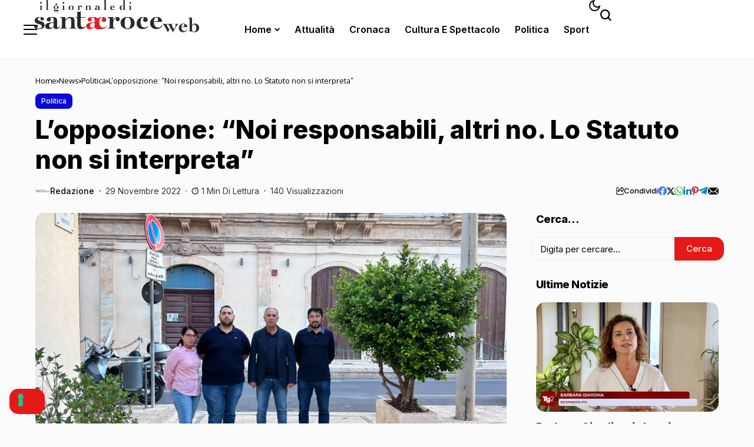

--- FILE ---
content_type: text/html; charset=UTF-8
request_url: https://www.santacroceweb.com/index.php/2022/11/29/lopposizione-noi-responsabili-altri-meno-lo-statuto-non-si-interpreta/
body_size: 28428
content:
<!DOCTYPE html>
<!--[if IE 9 ]><html class="ie ie9" lang="it-IT"><![endif]-->
   <html lang="it-IT">
      <head>
         <meta charset="UTF-8">
         <meta http-equiv="X-UA-Compatible" content="IE=edge">
         <meta name="viewport" content="width=device-width, initial-scale=1">
         <link rel="preconnect" href="https://fonts.gstatic.com" crossorigin><link rel="preload" as="style" onload="this.onload=null;this.rel='stylesheet'" id="bopea_fonts_url_preload" href="https://fonts.googleapis.com/css?family=Inter%3A800%7COxygen%3A400%2C700%7CInter%3A600%2C%2C500%2C500%2C400%2C&amp;display=swap" crossorigin><noscript><link rel="stylesheet" href="https://fonts.googleapis.com/css?family=Inter%3A800%7COxygen%3A400%2C700%7CInter%3A600%2C%2C500%2C500%2C400%2C&amp;display=swap"></noscript><link rel="profile" href="https://gmpg.org/xfn/11">
                  <title>L&#8217;opposizione: &#8220;Noi responsabili, altri no. Lo Statuto non si interpreta&#8221; &#8211; Santa Croce Web</title>
<meta name='robots' content='max-image-preview:large' />
<link rel='dns-prefetch' href='//cdn.iubenda.com' />
<link rel='dns-prefetch' href='//www.googletagmanager.com' />
<link rel='dns-prefetch' href='//fonts.googleapis.com' />
<link rel='dns-prefetch' href='//pagead2.googlesyndication.com' />
<link rel="alternate" type="application/rss+xml" title="Santa Croce Web &raquo; Feed" href="https://www.santacroceweb.com/index.php/feed/" />
<link rel="alternate" type="application/rss+xml" title="Santa Croce Web &raquo; Feed dei commenti" href="https://www.santacroceweb.com/index.php/comments/feed/" />
<link rel="alternate" title="oEmbed (JSON)" type="application/json+oembed" href="https://www.santacroceweb.com/index.php/wp-json/oembed/1.0/embed?url=https%3A%2F%2Fwww.santacroceweb.com%2Findex.php%2F2022%2F11%2F29%2Flopposizione-noi-responsabili-altri-meno-lo-statuto-non-si-interpreta%2F" />
<link rel="alternate" title="oEmbed (XML)" type="text/xml+oembed" href="https://www.santacroceweb.com/index.php/wp-json/oembed/1.0/embed?url=https%3A%2F%2Fwww.santacroceweb.com%2Findex.php%2F2022%2F11%2F29%2Flopposizione-noi-responsabili-altri-meno-lo-statuto-non-si-interpreta%2F&#038;format=xml" />
	    
    <meta name="description" content="“Ancora una volta l’operato della minoranza si conferma responsabile e orientato all’interesse pubblico. E’ stato grazie a un nostro ordine del giorno che l’Amministrazione comunale, dopo mesi di silenzio, ha finalmente riferito sul passaggio di consegne per quanto concerne la gestione del servizio idrico integrato. Inoltre, abbiamo contribuito all’approvazione degli schemi di convenzione per l’affidamento [&hellip;]">
        
        <meta property="og:image" content="https://www.santacroceweb.com/giornale1/wp-content/uploads/2022/09/Consiglieri-Insieme-per-Santa-Croce_2.jpeg">    
        
    <meta property="og:title" content="L&#8217;opposizione: &#8220;Noi responsabili, altri no. Lo Statuto non si interpreta&#8221;">
    <meta property="og:url" content="https://www.santacroceweb.com/index.php/2022/11/29/lopposizione-noi-responsabili-altri-meno-lo-statuto-non-si-interpreta/">
    <meta property="og:site_name" content="Santa Croce Web">	
        <meta property="og:description" content="“Ancora una volta l’operato della minoranza si conferma responsabile e orientato all’interesse pubblico. E’ stato grazie a un nostro ordine del giorno che l’Amministrazione comunale, dopo mesi di silenzio, ha finalmente riferito sul passaggio di consegne per quanto concerne la gestione del servizio idrico integrato. Inoltre, abbiamo contribuito all’approvazione degli schemi di convenzione per l’affidamento [&hellip;]" />
	    	<meta property="og:type" content="article"/>
    <meta property="article:published_time" content="2022-11-29T14:28:42+00:00"/>
    <meta property="article:modified_time" content="2022-11-29T14:34:13+00:00"/>
    <meta name="author" content="Redazione"/>
    <meta name="twitter:card" content="summary_large_image"/>
    <meta name="twitter:creator" content="@envato"/>
        <meta name="twitter:label1" content="Written by"/>
        <meta name="twitter:data1" content="Redazione"/>
	<style id='wp-img-auto-sizes-contain-inline-css'>
img:is([sizes=auto i],[sizes^="auto," i]){contain-intrinsic-size:3000px 1500px}
/*# sourceURL=wp-img-auto-sizes-contain-inline-css */
</style>
<style id='wp-emoji-styles-inline-css'>

	img.wp-smiley, img.emoji {
		display: inline !important;
		border: none !important;
		box-shadow: none !important;
		height: 1em !important;
		width: 1em !important;
		margin: 0 0.07em !important;
		vertical-align: -0.1em !important;
		background: none !important;
		padding: 0 !important;
	}
/*# sourceURL=wp-emoji-styles-inline-css */
</style>
<link rel='stylesheet' id='wp-block-library-css' href='https://www.santacroceweb.com/giornale1/wp-includes/css/dist/block-library/style.min.css?ver=6.9' media='all' />
<style id='wp-block-library-theme-inline-css'>
.wp-block-audio :where(figcaption){color:#555;font-size:13px;text-align:center}.is-dark-theme .wp-block-audio :where(figcaption){color:#ffffffa6}.wp-block-audio{margin:0 0 1em}.wp-block-code{border:1px solid #ccc;border-radius:4px;font-family:Menlo,Consolas,monaco,monospace;padding:.8em 1em}.wp-block-embed :where(figcaption){color:#555;font-size:13px;text-align:center}.is-dark-theme .wp-block-embed :where(figcaption){color:#ffffffa6}.wp-block-embed{margin:0 0 1em}.blocks-gallery-caption{color:#555;font-size:13px;text-align:center}.is-dark-theme .blocks-gallery-caption{color:#ffffffa6}:root :where(.wp-block-image figcaption){color:#555;font-size:13px;text-align:center}.is-dark-theme :root :where(.wp-block-image figcaption){color:#ffffffa6}.wp-block-image{margin:0 0 1em}.wp-block-pullquote{border-bottom:4px solid;border-top:4px solid;color:currentColor;margin-bottom:1.75em}.wp-block-pullquote :where(cite),.wp-block-pullquote :where(footer),.wp-block-pullquote__citation{color:currentColor;font-size:.8125em;font-style:normal;text-transform:uppercase}.wp-block-quote{border-left:.25em solid;margin:0 0 1.75em;padding-left:1em}.wp-block-quote cite,.wp-block-quote footer{color:currentColor;font-size:.8125em;font-style:normal;position:relative}.wp-block-quote:where(.has-text-align-right){border-left:none;border-right:.25em solid;padding-left:0;padding-right:1em}.wp-block-quote:where(.has-text-align-center){border:none;padding-left:0}.wp-block-quote.is-large,.wp-block-quote.is-style-large,.wp-block-quote:where(.is-style-plain){border:none}.wp-block-search .wp-block-search__label{font-weight:700}.wp-block-search__button{border:1px solid #ccc;padding:.375em .625em}:where(.wp-block-group.has-background){padding:1.25em 2.375em}.wp-block-separator.has-css-opacity{opacity:.4}.wp-block-separator{border:none;border-bottom:2px solid;margin-left:auto;margin-right:auto}.wp-block-separator.has-alpha-channel-opacity{opacity:1}.wp-block-separator:not(.is-style-wide):not(.is-style-dots){width:100px}.wp-block-separator.has-background:not(.is-style-dots){border-bottom:none;height:1px}.wp-block-separator.has-background:not(.is-style-wide):not(.is-style-dots){height:2px}.wp-block-table{margin:0 0 1em}.wp-block-table td,.wp-block-table th{word-break:normal}.wp-block-table :where(figcaption){color:#555;font-size:13px;text-align:center}.is-dark-theme .wp-block-table :where(figcaption){color:#ffffffa6}.wp-block-video :where(figcaption){color:#555;font-size:13px;text-align:center}.is-dark-theme .wp-block-video :where(figcaption){color:#ffffffa6}.wp-block-video{margin:0 0 1em}:root :where(.wp-block-template-part.has-background){margin-bottom:0;margin-top:0;padding:1.25em 2.375em}
/*# sourceURL=/wp-includes/css/dist/block-library/theme.min.css */
</style>
<style id='classic-theme-styles-inline-css'>
/*! This file is auto-generated */
.wp-block-button__link{color:#fff;background-color:#32373c;border-radius:9999px;box-shadow:none;text-decoration:none;padding:calc(.667em + 2px) calc(1.333em + 2px);font-size:1.125em}.wp-block-file__button{background:#32373c;color:#fff;text-decoration:none}
/*# sourceURL=/wp-includes/css/classic-themes.min.css */
</style>
<style id='global-styles-inline-css'>
:root{--wp--preset--aspect-ratio--square: 1;--wp--preset--aspect-ratio--4-3: 4/3;--wp--preset--aspect-ratio--3-4: 3/4;--wp--preset--aspect-ratio--3-2: 3/2;--wp--preset--aspect-ratio--2-3: 2/3;--wp--preset--aspect-ratio--16-9: 16/9;--wp--preset--aspect-ratio--9-16: 9/16;--wp--preset--color--black: #000000;--wp--preset--color--cyan-bluish-gray: #abb8c3;--wp--preset--color--white: #ffffff;--wp--preset--color--pale-pink: #f78da7;--wp--preset--color--vivid-red: #cf2e2e;--wp--preset--color--luminous-vivid-orange: #ff6900;--wp--preset--color--luminous-vivid-amber: #fcb900;--wp--preset--color--light-green-cyan: #7bdcb5;--wp--preset--color--vivid-green-cyan: #00d084;--wp--preset--color--pale-cyan-blue: #8ed1fc;--wp--preset--color--vivid-cyan-blue: #0693e3;--wp--preset--color--vivid-purple: #9b51e0;--wp--preset--gradient--vivid-cyan-blue-to-vivid-purple: linear-gradient(135deg,rgb(6,147,227) 0%,rgb(155,81,224) 100%);--wp--preset--gradient--light-green-cyan-to-vivid-green-cyan: linear-gradient(135deg,rgb(122,220,180) 0%,rgb(0,208,130) 100%);--wp--preset--gradient--luminous-vivid-amber-to-luminous-vivid-orange: linear-gradient(135deg,rgb(252,185,0) 0%,rgb(255,105,0) 100%);--wp--preset--gradient--luminous-vivid-orange-to-vivid-red: linear-gradient(135deg,rgb(255,105,0) 0%,rgb(207,46,46) 100%);--wp--preset--gradient--very-light-gray-to-cyan-bluish-gray: linear-gradient(135deg,rgb(238,238,238) 0%,rgb(169,184,195) 100%);--wp--preset--gradient--cool-to-warm-spectrum: linear-gradient(135deg,rgb(74,234,220) 0%,rgb(151,120,209) 20%,rgb(207,42,186) 40%,rgb(238,44,130) 60%,rgb(251,105,98) 80%,rgb(254,248,76) 100%);--wp--preset--gradient--blush-light-purple: linear-gradient(135deg,rgb(255,206,236) 0%,rgb(152,150,240) 100%);--wp--preset--gradient--blush-bordeaux: linear-gradient(135deg,rgb(254,205,165) 0%,rgb(254,45,45) 50%,rgb(107,0,62) 100%);--wp--preset--gradient--luminous-dusk: linear-gradient(135deg,rgb(255,203,112) 0%,rgb(199,81,192) 50%,rgb(65,88,208) 100%);--wp--preset--gradient--pale-ocean: linear-gradient(135deg,rgb(255,245,203) 0%,rgb(182,227,212) 50%,rgb(51,167,181) 100%);--wp--preset--gradient--electric-grass: linear-gradient(135deg,rgb(202,248,128) 0%,rgb(113,206,126) 100%);--wp--preset--gradient--midnight: linear-gradient(135deg,rgb(2,3,129) 0%,rgb(40,116,252) 100%);--wp--preset--font-size--small: 13px;--wp--preset--font-size--medium: 20px;--wp--preset--font-size--large: 36px;--wp--preset--font-size--x-large: 42px;--wp--preset--spacing--20: 0.44rem;--wp--preset--spacing--30: 0.67rem;--wp--preset--spacing--40: 1rem;--wp--preset--spacing--50: 1.5rem;--wp--preset--spacing--60: 2.25rem;--wp--preset--spacing--70: 3.38rem;--wp--preset--spacing--80: 5.06rem;--wp--preset--shadow--natural: 6px 6px 9px rgba(0, 0, 0, 0.2);--wp--preset--shadow--deep: 12px 12px 50px rgba(0, 0, 0, 0.4);--wp--preset--shadow--sharp: 6px 6px 0px rgba(0, 0, 0, 0.2);--wp--preset--shadow--outlined: 6px 6px 0px -3px rgb(255, 255, 255), 6px 6px rgb(0, 0, 0);--wp--preset--shadow--crisp: 6px 6px 0px rgb(0, 0, 0);}:where(.is-layout-flex){gap: 0.5em;}:where(.is-layout-grid){gap: 0.5em;}body .is-layout-flex{display: flex;}.is-layout-flex{flex-wrap: wrap;align-items: center;}.is-layout-flex > :is(*, div){margin: 0;}body .is-layout-grid{display: grid;}.is-layout-grid > :is(*, div){margin: 0;}:where(.wp-block-columns.is-layout-flex){gap: 2em;}:where(.wp-block-columns.is-layout-grid){gap: 2em;}:where(.wp-block-post-template.is-layout-flex){gap: 1.25em;}:where(.wp-block-post-template.is-layout-grid){gap: 1.25em;}.has-black-color{color: var(--wp--preset--color--black) !important;}.has-cyan-bluish-gray-color{color: var(--wp--preset--color--cyan-bluish-gray) !important;}.has-white-color{color: var(--wp--preset--color--white) !important;}.has-pale-pink-color{color: var(--wp--preset--color--pale-pink) !important;}.has-vivid-red-color{color: var(--wp--preset--color--vivid-red) !important;}.has-luminous-vivid-orange-color{color: var(--wp--preset--color--luminous-vivid-orange) !important;}.has-luminous-vivid-amber-color{color: var(--wp--preset--color--luminous-vivid-amber) !important;}.has-light-green-cyan-color{color: var(--wp--preset--color--light-green-cyan) !important;}.has-vivid-green-cyan-color{color: var(--wp--preset--color--vivid-green-cyan) !important;}.has-pale-cyan-blue-color{color: var(--wp--preset--color--pale-cyan-blue) !important;}.has-vivid-cyan-blue-color{color: var(--wp--preset--color--vivid-cyan-blue) !important;}.has-vivid-purple-color{color: var(--wp--preset--color--vivid-purple) !important;}.has-black-background-color{background-color: var(--wp--preset--color--black) !important;}.has-cyan-bluish-gray-background-color{background-color: var(--wp--preset--color--cyan-bluish-gray) !important;}.has-white-background-color{background-color: var(--wp--preset--color--white) !important;}.has-pale-pink-background-color{background-color: var(--wp--preset--color--pale-pink) !important;}.has-vivid-red-background-color{background-color: var(--wp--preset--color--vivid-red) !important;}.has-luminous-vivid-orange-background-color{background-color: var(--wp--preset--color--luminous-vivid-orange) !important;}.has-luminous-vivid-amber-background-color{background-color: var(--wp--preset--color--luminous-vivid-amber) !important;}.has-light-green-cyan-background-color{background-color: var(--wp--preset--color--light-green-cyan) !important;}.has-vivid-green-cyan-background-color{background-color: var(--wp--preset--color--vivid-green-cyan) !important;}.has-pale-cyan-blue-background-color{background-color: var(--wp--preset--color--pale-cyan-blue) !important;}.has-vivid-cyan-blue-background-color{background-color: var(--wp--preset--color--vivid-cyan-blue) !important;}.has-vivid-purple-background-color{background-color: var(--wp--preset--color--vivid-purple) !important;}.has-black-border-color{border-color: var(--wp--preset--color--black) !important;}.has-cyan-bluish-gray-border-color{border-color: var(--wp--preset--color--cyan-bluish-gray) !important;}.has-white-border-color{border-color: var(--wp--preset--color--white) !important;}.has-pale-pink-border-color{border-color: var(--wp--preset--color--pale-pink) !important;}.has-vivid-red-border-color{border-color: var(--wp--preset--color--vivid-red) !important;}.has-luminous-vivid-orange-border-color{border-color: var(--wp--preset--color--luminous-vivid-orange) !important;}.has-luminous-vivid-amber-border-color{border-color: var(--wp--preset--color--luminous-vivid-amber) !important;}.has-light-green-cyan-border-color{border-color: var(--wp--preset--color--light-green-cyan) !important;}.has-vivid-green-cyan-border-color{border-color: var(--wp--preset--color--vivid-green-cyan) !important;}.has-pale-cyan-blue-border-color{border-color: var(--wp--preset--color--pale-cyan-blue) !important;}.has-vivid-cyan-blue-border-color{border-color: var(--wp--preset--color--vivid-cyan-blue) !important;}.has-vivid-purple-border-color{border-color: var(--wp--preset--color--vivid-purple) !important;}.has-vivid-cyan-blue-to-vivid-purple-gradient-background{background: var(--wp--preset--gradient--vivid-cyan-blue-to-vivid-purple) !important;}.has-light-green-cyan-to-vivid-green-cyan-gradient-background{background: var(--wp--preset--gradient--light-green-cyan-to-vivid-green-cyan) !important;}.has-luminous-vivid-amber-to-luminous-vivid-orange-gradient-background{background: var(--wp--preset--gradient--luminous-vivid-amber-to-luminous-vivid-orange) !important;}.has-luminous-vivid-orange-to-vivid-red-gradient-background{background: var(--wp--preset--gradient--luminous-vivid-orange-to-vivid-red) !important;}.has-very-light-gray-to-cyan-bluish-gray-gradient-background{background: var(--wp--preset--gradient--very-light-gray-to-cyan-bluish-gray) !important;}.has-cool-to-warm-spectrum-gradient-background{background: var(--wp--preset--gradient--cool-to-warm-spectrum) !important;}.has-blush-light-purple-gradient-background{background: var(--wp--preset--gradient--blush-light-purple) !important;}.has-blush-bordeaux-gradient-background{background: var(--wp--preset--gradient--blush-bordeaux) !important;}.has-luminous-dusk-gradient-background{background: var(--wp--preset--gradient--luminous-dusk) !important;}.has-pale-ocean-gradient-background{background: var(--wp--preset--gradient--pale-ocean) !important;}.has-electric-grass-gradient-background{background: var(--wp--preset--gradient--electric-grass) !important;}.has-midnight-gradient-background{background: var(--wp--preset--gradient--midnight) !important;}.has-small-font-size{font-size: var(--wp--preset--font-size--small) !important;}.has-medium-font-size{font-size: var(--wp--preset--font-size--medium) !important;}.has-large-font-size{font-size: var(--wp--preset--font-size--large) !important;}.has-x-large-font-size{font-size: var(--wp--preset--font-size--x-large) !important;}
:where(.wp-block-post-template.is-layout-flex){gap: 1.25em;}:where(.wp-block-post-template.is-layout-grid){gap: 1.25em;}
:where(.wp-block-term-template.is-layout-flex){gap: 1.25em;}:where(.wp-block-term-template.is-layout-grid){gap: 1.25em;}
:where(.wp-block-columns.is-layout-flex){gap: 2em;}:where(.wp-block-columns.is-layout-grid){gap: 2em;}
:root :where(.wp-block-pullquote){font-size: 1.5em;line-height: 1.6;}
/*# sourceURL=global-styles-inline-css */
</style>
<link rel='stylesheet' id='bs-icons-css' href='https://www.santacroceweb.com/giornale1/wp-content/plugins/better-adsmanager/includes/libs/better-framework/assets/css/bs-icons.css?ver=3.15.0' media='all' />
<link rel='stylesheet' id='better-social-counter-css' href='https://www.santacroceweb.com/giornale1/wp-content/plugins/better-social-counter/css/style.min.css?ver=1.13.2' media='all' />
<link rel='stylesheet' id='contact-form-7-css' href='https://www.santacroceweb.com/giornale1/wp-content/plugins/contact-form-7/includes/css/styles.css?ver=6.1.4' media='all' />

<link rel='stylesheet' id='bopea_layout-css' href='https://www.santacroceweb.com/giornale1/wp-content/themes/bopea/css/layout.css?ver=1.1.2' media='all' />
<link rel='stylesheet' id='bopea_style-css' href='https://www.santacroceweb.com/giornale1/wp-content/themes/bopea/style.css?ver=1.1.2' media='all' />
<style id='bopea_style-inline-css'>
body.options_dark_skin{ --jl-logo-txt-color: #fff; --jl-logo-txt-side-color: #fff; --jl-logo-txt-foot-color: #fff; --jl-sh-bg: #fff; --jl-menu-ac-color: #3b3a41; --jl-theme-head-color: #fff; --jl-single-head-color: #fff; --jl-single-h1-color: #fff; --jl-single-h2-color: #fff; --jl-single-h3-color: #fff; --jl-single-h4-color: #fff; --jl-single-h5-color: #fff; --jl-single-h6-color: #fff; --jl-main-color: #e61919; --jl-bg-color: #1b1b1b; --jl-boxbg-color: #010617; --jl-txt-color: #FFF; --jl-btn-bg: #454545; --jl-comment-btn-link: #454545; --jl-comment-btn-linkc: #FFF; --jlgdpr-bg: #222; --jlgdpr-color: #FFF; --jl-menu-bg: #ffffff; --jl-menu-line-color: #2f2f2f; --jl-menu-color: #ffffff; --jl-menu-hcolor: #ffffff; --jl-sub-bg-color: #3b3a41; --jl-sub-menu-color: #FFF; --jl-sub-line-color: #464646; --jl-sub-item-bg: #333; --jl-sub-hcolor: #ffffff; --jl-logo-bg: #111; --jl-logo-color: #FFF; --jl-single-color: #FFF; --jl-single-link-color: #e61919; --jl-single-link-hcolor: #e61919; --jl-except-color: #ddd; --jl-meta-color: #ffffff; --jl-post-line-color: #414141; --jl-author-bg: #454545; --jl-foot-bg: #020D34; --jl-foot-color: #dcdcdc; --jl-foot-link: #ffffff; --jl-foot-hlink: #005aff; --jl-foot-head: #005aff; --jl-foot-line: rgba(136,136,136,0.15); } body.admin-bar{ --jl-stick-abar: 32px; } body{ --jl-canvas-w: 350px; --jl-logo-size: 32px; --jl-logo-size-mob: 30px; --jl-logo-txt-sps: ; --jl-logo-txt-color: #ffffff; --jl-logo-txt-side-color: #000; --jl-logo-txt-foot-color: #000; --jl-img-h: 60%; --jl-sh-bg: #000; --jl-theme-head-color: #000; --jl-single-head-color: #000; --jl-single-h1-color: #000; --jl-single-h2-color: #000; --jl-single-h3-color: #000; --jl-single-h4-color: #000; --jl-single-h5-color: #000; --jl-single-h6-color: #000; --jl-main-width: 1200px; --jl-boxed-p: 30px; --jl-main-color: #e61919; --jl-cat-sk: #e61919; --jl-bg-color: #fbfbfb; --jl-boxbg-color: #FFF; --jl-txt-color: #000; --jl-txt-light: #FFF; --jl-btn-bg: #000; --jl-comment-btn-link: #F1F1F1; --jl-comment-btn-linkc: #000; --jl-desc-light: #ddd; --jl-meta-light: #ffffff; --jl-input-radius: 10px; --jl-input-size: 15px; --jl-button-radius: 15px; --jl-fnav-radius: 10px; --jl-menu-bg: #ffffff; --jl-menu-line-color: #eeeeee; --jl-menu-color: #000000; --jl-menu-hcolor: #000000; --jl-sub-bg-color: #ffffff; --jl-sub-menu-color: #0a0a0a; --jl-sub-line-color: #eeeeee; --jl-sub-m-radius: 8px; --jl-menu-ac-color: #f3f3f8; --jl-menu-ac-height: 3px; --jl-logo-bg: #FFF; --jl-logo-color: #000; --jl-pa-ach: 33px; --jl-pa-ach-excp: 16px; --jl-ache-4col: 25px; --jl-ache-3col: 35px; --jl-ache-2col: 35px; --jl-ach-excp: 15px; --jl-ach-ls-excp: 0em; --jl-ach-lh-excp: 1.5; --jl-excpt-row: 2; --jl-single-title-size: 35px; --jl-sub-title-s: 18px; --jl-subt-max: 100%; --jl-single-color: #282828; --jl-single-link-color: #e61919; --jl-single-link-hcolor: #e61919; --jl-except-color: #666; --jl-meta-color: #0a0a0a; --jl-post-line-color: #e9ecef; --jl-author-bg: rgba(136,136,136,0.1); --jl-post-related-size: 18px; --jl-foot-bg: #f9f9fa; --jl-foot-color: #0a0a0a; --jl-foot-link: #0a0a0a; --jl-foot-hlink: #005aff; --jl-foot-head: #000000; --jl-foot-line: rgba(136,136,136,0.15); --jl-foot-menu-col: 2; --jl-foot-title-size: 18px; --jl-foot-font-size: 14px; --jl-foot-copyright: 13px; --jl-foot-menu-size: 13px; --jl-body-font: Oxygen, Verdana, Geneva, sans-serif; --jl-body-font-size: 14px; --jl-body-font-weight: 400; --jl-body-spacing: 0em; --jl-body-line-height: 1.5; --jl-logo-width: 180px; --jl-m-logo-width: 110px; --jl-s-logo-width: 210px; --jl-fot-logo-width: 210px; --jl-title-font: Inter, Verdana, Geneva, sans-serif; --jl-title-font-weight: 800; --jl-title-transform: none; --jl-title-space: 0em; --jl-title-line-height: 1.2; --jl-title-line-h: 1px; --jl-content-font-size: 17px; --jl-content-spacing: 0em; --jl-content-line-height: 1.6; --jl-sec-menu-height: 90px; --jl-stick-space: 20px; --jl-stick-abar: 0px; --jl-stick-abmob: 46px; --jl-menu-font: Inter, Verdana, Geneva, sans-serif; --jl-menu-font-size: 16px; --jl-menu-font-weight: 600; --jl-menu-transform: capitalize; --jl-menu-space: 0px; --jl-spacing-menu: 25px; --jl-submenu-font-size: 14px; --jl-submenu-font-weight: 500; --jl-submenu-transform: capitalize; --jl-submenu-space: 0em; --jl-sub-item-bg: #f3f3f8; --jl-sub-hcolor: #000000; --jl-cat-font-size: 12px; --jl-cat-font-weight: 500; --jl-cat-font-space: 0em; --jl-cat-transform: capitalize; --jl-meta-font-size: 13px; --jl-meta-font-ssize: 14px; --jl-meta-font-weight: 400; --jl-meta-a-font-weight: 500; --jl-meta-font-space: 0px; --jl-meta-transform: capitalize; --jl-button-font-size: 14px; --jl-button-font-weight: 500; --jl-button-transform: capitalize; --jl-button-space: 0em; --jl-loadmore-font-size: 14px; --jl-loadmore-font-weight: 600; --jl-loadmore-transform: capitalize; --jl-loadmore-space: 0em; --jl-border-rounded: 15px; --jl-sg-rounded: 15px; --jl-top-rounded: 10px; --jlgdpr-width: 350px; --jlgdpr-space: 20px; --jlgdpr-radius: 10px; --jlgdpr-padding: 20px; --jlgdpr-pos: flex-start; --jl-cookie-des-size: 13px; --jl-cookie-btn-size: 13px; --jlgdpr-btn: 5px; --jl-cookie-btn-space: 0em; --jl-cookie-btn-transform: capitalize; --jlgdpr-bg: #fff; --jlgdpr-color: #000; --jl-widget-fsize: 18px; --jl-widget-space: -0.03em; --jl-widget-transform: capitalize; } ::selection { background-color: #e61919; color: #FFF; } .jl_rel_posts .jl_imgw { padding-bottom: var(--jl-img-h, 66.66667%) !important; height: unset !important; } .jl_lg_opt .jl_ov_el .jl_fe_text .jl_fe_inner{ position: relative !important; z-index: 1; } .jl_lg_opt .jl_cap_ov.jlcapvv{ z-index: 0; }  .jl_fr12_inner .jl_imgw, .jl_fr7_inner .jl_p_fr7 .jl_imgw, .jl_fr6_inner .jl_cgrid_layout .jl_imgw{ padding-bottom: var(--jl-img-h, 66.66667%); height: unset; } .jl_fe_text{ text-align: var(--jl-t-align, left); } .jl_sifea_img{max-width: fit-content;}  .jl_achv_tpl_list{ --jl-ache-title: 20px; } .jl_achv_tpl_2grid{ --jl-ache-title: 22px; } .jl_achv_tpl_3grid{ --jl-ache-title: 20px; } .jl_achv_tpl_4grid{ --jl-ache-title: 17px; } .jl_achv_tpl_classic{ --jl-ache-title: 35px; } .jl_achv_tpl_2ov{ --jl-ache-title: 23px; } .jl_achv_tpl_3ov{ --jl-ache-title: 22px; } .jl_achv_tpl_4ov{ --jl-ache-title: 18px; }  .jlemw > *{ margin: 0px !important; } .jl_ov_el { background: #222; border-radius: var(--jl-border-rounded); } iframe.instagram-media { margin: 0 auto!important } .twitter-tweet { margin-right: auto; margin-left: auto } .jl_tline .jl_fe_title a, .jl_tline .jl_wc_title a, .jl_tline .woocommerce-loop-product__title a, .jl_tline .jl_navpost .jl_cpost_title, .jl_bgt .jl_fe_title a, .jl_bgt .jl_wc_title a, .jl_bgt .woocommerce-loop-product__title a, .jl_bgt .jl_navpost .jl_cpost_title{ display: inline !important; } body.options_dark_skin #jl_sb_nav{ --jl-bg-color: #09090a; --sect-t-color: #fff; --jl-txt-color: #fff; --jl-meta-color: #ddd; --jl-post-line-color: #303041; --jl-theme-head-color: var(--sect-t-color); } #jl_sb_nav{ --jl-bg-color: #ffffff; --sect-t-color: #000; --jl-txt-color: #000; --jl-meta-color: #0a0a0a; --jl-post-line-color: #e9ecef; --jl-theme-head-color: var(--sect-t-color); } .jl_sh_ctericons.jlshcolor li, .jl_sh_ctericons.jlshsc li{ display: flex; align-items: center; } .jl_sh_ctericons.jlshcolor .jl_sh_i, .jl_sh_ctericons.jlshsc .jl_sh_i{ display: flex; } .jl_encanw #jl_sb_nav .logo_small_wrapper a img.jl_logo_n{ opacity: 0; } .jl_encanw #jl_sb_nav .logo_small_wrapper a img.jl_logo_w{ opacity: 1; } .jl_enhew .jlc-hmain-in .logo_small_wrapper a img.jl_logo_n{ opacity: 0; } .jl_enhew .jlc-hmain-in .logo_small_wrapper a img.jl_logo_w{ opacity: 1; } .jl_enstew .jlc-stick-main-in .logo_small_wrapper a img.jl_logo_n{ opacity: 0; } .jl_enstew .jlc-stick-main-in .logo_small_wrapper a img.jl_logo_w{ opacity: 1; } .jl_ovt{ height: 1px; visibility: hidden; margin: 0px; padding: 0px; } .jl_ads_wrap_sec *{ margin: 0px; padding: 0px; } .jl_ads_wrap_sec.jl_head_adsab{align-items:center;}.jl_ads_wrap_sec.jl_head_adsbl{margin-top: 40px; align-items:center;}.jl_ads_wrap_sec.jl_con_adsab{align-items:center;}.jl_ads_wrap_sec.jl_con_adsbl{align-items:center;}.jl_ads_wrap_sec.jl_auth_adsab{margin-top: 40px; align-items:center;}.jl_ads_wrap_sec.jl_auth_adsbl{align-items:center;}.jl_ads_wrap_sec.jl_rel_adsab{align-items:center;}.jl_ads_wrap_sec.jl_rel_adsbl{align-items:center;}.jl_ads_wrap_sec.jl_foot_adsab{margin-bottom: 40px; align-items:center;}.jl_ads_wrap_sec.jl_foot_adsbl{padding: 40px 0px; align-items:center;}.jlac_smseah.active_search_box{ overflow: unset; } .jlac_smseah.active_search_box .search_header_wrapper .jli-search{ transform: scale(.9); } .jl_shwp{ display: flex; height: 100%; } .jl_ajse{ position: absolute !important; background: var(--jl-sub-bg-color); width: 350px; top: 100% !important; right: 0px; left: auto; padding: 15px 20px; height: unset; box-shadow: 0 0 25px 0 rgba(0,0,0,.08); border-radius: var(--jl-sub-m-radius, 8px); transform: translateY(-0.6rem); } .jl_ajse .searchform_theme{ padding: 0px; float: none !important; position: unset; transform: unset; display: flex; align-items: center; justify-content: space-between; border-radius: 0px; border-bottom: 0px !important; } .jl_ajse .jl_search_head{ width: 100%; display: flex; flex-direction: column; } .jl_ajse.search_form_menu_personal .searchform_theme .search_btn{ float: none; border: 0px !important; height: 30px; font-size: 14px; color: var(--jl-sub-menu-color) !important; } .jl_ajse .jl_shnone{ font-size: 14px; margin: 0px; } .jl_ajse.search_form_menu_personal .searchform_theme .search_btn::-webkit-input-placeholder{ color: var(--jl-sub-menu-color) !important; } .jl_ajse.search_form_menu_personal .searchform_theme .search_btn::-moz-placeholder{ color: var(--jl-sub-menu-color) !important; } .jl_ajse.search_form_menu_personal .searchform_theme .search_btn:-ms-input-placeholder{ color: var(--jl-sub-menu-color) !important; } .jl_ajse.search_form_menu_personal .searchform_theme .search_btn:-moz-placeholder{ color: var(--jl-sub-menu-color) !important; } .jl_ajse .searchform_theme .button{ height: 30px; position: unset; padding: 0px 12px !important; background: var(--jl-main-color) !important; border-radius: var(--jl-sbr, 4px); text-transform: capitalize; font-weight: var(--jl-button-font-weight); font-size: 14px; width: auto; letter-spacing: var(--jl-submenu-space); } .jlc-hmain-w.jl_base_menu .jl_ajse .searchform_theme .button i.jli-search, .jlc-stick-main-w .jl_ajse .searchform_theme .button i.jli-search{ color: #fff !important; font-size: 12px; } .jl_ajse .jl_search_wrap_li{ --jl-img-space: 10px; --jl-img-w: 90px; --jl-smimg-h: 70px; --jl-h-align: left; --jl-t-size: 14px; --jl-txt-color: var(--jl-sub-menu-color) !important; --jl-meta-color: var(--jl-sub-menu-color) !important; --jlrow-gap: 15px; --jl-img-m: 13px; --jl-post-line-color: transparent; } .jl_ajse .jl_search_wrap_li .jl-donut-front{ top: 0px; right: 0px; } .jl_ajse .jl_search_wrap_li .jl_grid_wrap_f{ width: 100%; display: grid; overflow: hidden; grid-template-columns: repeat(1,minmax(0,1fr)); grid-row-gap: var(--jlrow-gap); border-top: 2px solid var(--jl-sub-line-color); padding-top: 20px; margin-top: 10px; margin-bottom: 6px; } .jl_ajse .jl_search_wrap_li .jl_li_in{ flex-direction: row !important; } .jl_ajse .jl_search_wrap_li .jl_li_in .jl_img_holder{ height: 70px !important; -webkit-flex: 0 0 var(--jl-img-w, 180px); -ms-flex: 0 0 var(--jl-img-w, 180px); flex: 0 0 var(--jl-img-w, 180px); width: var(--jl-img-w, 180px); } .jl_ajse .jl_search_wrap_li .jl_li_in .jl_img_holder .jl_imgw{ height: 70px !important; } .jl_ajse .jl_post_meta{ opacity: .5; margin-top: 5px !important; } .jl_ajse .jl_post_meta .jl_author_img_w, .jl_ajse .jl_post_meta .post-date:before{ display: none; } .jl_item_bread i{font-size: inherit;} .logo_link, .logo_link:hover{ font-family: var(--jl-title-font); font-weight: var(--jl-title-font-weight); text-transform: var(--jl-title-transform); letter-spacing: var(--jl-logo-txt-sps); line-height: var(--jl-title-line-height); font-size: var(--jl-logo-size); color: var(--jl-logo-txt-color); } @media only screen and (max-width: 767px) { .logo_link, .logo_link:hover{ font-size: var(--jl-logo-size-mob); } } .logo_link > h1, .logo_link > span{ font-size: inherit; color: var(--jl-logo-txt-color); } .jl_mobile_nav_inner .logo_link, .jl_mobile_nav_inner .logo_link:hover{ color: var(--jl-logo-txt-side-color); } .jl_ft_cw .logo_link, .jl_ft_cw .logo_link:hover{ color: var(--jl-logo-txt-foot-color); } body, p, .jl_fe_des{ letter-spacing: var(--jl-body-spacing); } .jl_content, .jl_content p{ font-size: var(--jl-content-font-size); line-height: var(--jl-content-line-height); letter-spacing: var(--jl-content-spacing); } .jl_vid_mp.jl_livid.sgvpop{ display: flex; } .jl_vid_mp.jl_livid.sgvpop .jl_pop_vid{ position: absolute !important; } .jl_single_tpl7 .jl_vid_mp.jl_livid.sgvpop, .jl_shead_mix9 .jl_vid_mp.jl_livid.sgvpop, .jl_shead_mix12 .jl_vid_mp.jl_livid.sgvpop, .jl_shead_tpl3 .jl_vid_mp.jl_livid.sgvpop{ transform: unset; position: unset; margin: 30px auto 0px auto; } .jl_lb3 .jl_cat_lbl, .jl_lb4 .jl_cat_lbl, .jl_lb5 .jl_cat_lbl, .jl_lb6 .jl_cat_lbl, .jl_lb7 .jl_cat_lbl{ padding: 6px 10px !important; border-radius: 8px !important; } .jlc-container, .jl_shead_tpl4.jl_shead_mix10 .jl_fe_text{max-width: 1200px;} .jl_sli_in .jl_sli_fb{order: 1;} .jl_sli_in .jl_sli_tw{order: 2;} .jl_sli_in .jl_sli_wapp{order: 3;} .jl_sli_in .jl_sli_din{order: 4;} .jl_sli_in .jl_sli_pi{order: 5;} .jl_sli_in .jl_sli_tele{order: 6;} .jl_sli_in .jl_sli_tumblr{order: 7;} .jl_sli_in .jl_sli_line{order: 7;} .jl_sli_in .jl_sli_flip{order: 7;} .jl_sli_in .jl_sli_flip a{background-color: #f52828;} .post_s .jl_sli_w .jl_sli_in .jl_sli_flip a, .jlp_hs .jl_sli_w .jl_sli_in .jl_sli_flip a{color: #f52828;} .jl_sli_in .jl_sli_mil{order: 7;}   .post_sw .jl_sli_in .jl_sli_tumblr, .jlp_hs .jl_sli_in .jl_sli_tumblr{display: none !important;} .post_sw .jl_sli_in .jl_sli_line, .jlp_hs .jl_sli_in .jl_sli_line{display: none !important;}   .jl_sli_flip{display: none !important;} .jl_sfoot .jl_sli_in .jl_sli_line{display: none !important;} .jl_enltxt .logo_small_wrapper_table .logo_small_wrapper .logo_link *{ max-width: unset; width: unset; } .logo_small_wrapper_table .logo_small_wrapper a .jl_logo_w { position: absolute;top: 0px;left: 0px;opacity: 0; } .rtl .logo_small_wrapper_table .logo_small_wrapper a .jl_logo_w{right: 0px;} .logo_small_wrapper_table .logo_small_wrapper .logo_link *{ max-width: var(--jl-logo-width); width: var(--jl-logo-width); } @media only screen and (max-width: 767px) { .logo_small_wrapper_table .logo_small_wrapper .logo_link *{ max-width: var(--jl-m-logo-width) !important; } } .jl_sleft_side .jl_smmain_side{ order: 1; padding-left: 20px; padding-right: 30px; } .jl_sleft_side .jl_smmain_con{ order: 2; } .jl_rd_wrap{ top: 0; } .jl_rd_read{ height: 5px; background-color: #e59e9e; background-image: linear-gradient(to right, #e61919 0%, #e59e9e 100%); } .jl_view_none{display: none !important;} .jl_sifea_img, .jl_smmain_w .swiper-slide-inner{ border-radius: var(--jl-border-rounded); overflow: hidden; } .jl_shead_mix12 .jl_ov_layout, .jl_shead_mix10 .jl_ov_layout, .jl_shead_mix9 .jl_ov_layout{ border-radius: 0px; }   .jl_fot_gwp{ display: flex; width: 100%; justify-content: space-between; align-items: center; margin-top: 25px; } .jl_fot_gwp .jl_post_meta{ margin-top: 0px !important; } .jl_ma_layout .jl-ma-opt:nth-child(2) .jl_fot_gwp .jl_post_meta{ margin-top: 13px !important; } @media only screen and (min-width: 769px) { .jl_ma_layout .jl-ma-opt:nth-child(2) .jl_fot_gwp .jl_post_meta{ margin-top: 0px !important; } } .jl_fot_gwp .jl_fot_sh{ display: flex; } .jl_fot_gwp .jl_fot_sh > span{ display: flex; align-items: center; font-size: 14px; color: #B5B5B5; } .jl_fot_gwp .jl_fot_sh .jl_book_mark.jl_saved_p{ color: var(--jl-main-color); } .jl_fot_gwp .jl_fot_sh .jl_book_mark.jl_saved_p .jli-icon_save:before{ content: "\e901"; } .jl_fot_gwp .jl_fot_sh .jl_fot_share_i{ margin-left: 13px; } .jls_tooltip { position: relative; display: inline-block; cursor: pointer; } .jls_tooltip .jls_tooltip_w{ visibility: hidden; position: absolute; z-index: 1; opacity: 0; transition: opacity .3s; } .jls_tooltip:hover .jls_tooltip_w{ visibility: visible; opacity: 1; } .jls_tooltip .jls_tooltiptext { position: relative; display: flex; text-align: center; padding: 0px; justify-content: center; } .jl_ov_el .jls_tooltip .jls_tooltiptext{ --jl-sh-bg: #fff; } .jls_tooltip-top { padding-bottom: 10px !important; bottom: 100%; left: 50%; margin-left: -50px; } .jls_tooltiptext .jls_tooltip_in{ position: relative; z-index: 2; background: var(--jl-sh-bg); padding: 5px 0px; font-weight: 400; border-radius: 7px; } .jls_tooltip_in .jl_sli_line.jl_shli{ display: none !important; } .jls_tooltip > svg{ width: 0.93em; height: 0.93em; } .jls_tooltip > i{ font-size: 90%; } .jl_share_l_bg .jls_tooltiptext .jl_sli_in{ gap: 3px !important; display: flex; } .jls_tooltip-top .jls_tooltiptext::after { content: ""; position: absolute; bottom: -2px; right: 5px; width: 10px; height: 10px; margin-left: -5px; background-color: var(--jl-sh-bg); z-index: 1; transform: rotate(45deg); } .jl_fot_share_i .jls_tooltip_w{ width: auto; margin-left: 0px; right: 0px; bottom: auto; right: 1px; top: -46px; left: auto; } .jl_fot_share_i .jls_tooltip_w:before{ display:none; } .jl_fot_share_i .jls_tooltip_in{ padding: 6px 8px !important; } .jl_fot_share_i .jls_tooltip_in .post_sw{ display: block; width: auto; } .jl_fot_share_i.jl_share_l_bg.jls_tooltip{ z-index: 10; display: none; margin-left: var(--jl-sh-lp, auto); } .jl_fot_share_i.jl_share_l_bg.jls_tooltip:before{ display: none; } .jls_tooltiptext .jl_shli a{ flex: 0 0 25px; width: 25px !important; height: 25px !important; font-size: 12px !important; display: flex !important; align-items: center !important; justify-content: center !important; color: #fff !important } .jls_tooltiptext .jl_shli:before{ display: none; } .jl_share_l_bg .jls_tooltiptext .jl_sli_in .jl_shli a{ border-radius: 7px !important; color: #fff !important; transition: unset; text-decoration: none !important; } .jls_tooltiptext .single_post_share_icon_post li a i{ margin: 0px; } .jl_fot_gwp .jl_fot_sh .jl_fot_save > i, .jl_fot_gwp .jl_fot_sh .jl_fot_share_i > i{ transition: opacity 0.2s ease 0s; } .jl_fot_gwp .jl_fot_sh .jl_fot_save:hover > i, .jl_fot_gwp .jl_fot_sh .jl_fot_share_i:hover > i{ color: var(--jl-main-color); }   .jl_home_bw .image-post-thumb{ margin-bottom: 30px; } .cat-item-8 span{background: #54c3ff}.jl_cat_cid_8{--jl-catc-bg: #54c3ff !important;}.jl_cat_opt4 .jl_cat_opt_w.jl_cat_cid_8{--jl-catb-bg: #54c3ff !important;}.jl_f_cat .jl_cat8{--jl-cat-sk: #54c3ff;}.cat-item-12 span{background: #eab308}.jl_cat_cid_12{--jl-catc-bg: #eab308 !important;}.jl_cat_opt4 .jl_cat_opt_w.jl_cat_cid_12{--jl-catb-bg: #eab308 !important;}.jl_f_cat .jl_cat12{--jl-cat-sk: #eab308;}.cat-item-7 span{background: #e61919}.jl_cat_cid_7{--jl-catc-bg: #e61919 !important;}.jl_cat_opt4 .jl_cat_opt_w.jl_cat_cid_7{--jl-catb-bg: #e61919 !important;}.jl_f_cat .jl_cat7{--jl-cat-sk: #e61919;}.cat-item-6 span{background: #ff9030}.jl_cat_cid_6{--jl-catc-bg: #ff9030 !important;}.jl_cat_opt4 .jl_cat_opt_w.jl_cat_cid_6{--jl-catb-bg: #ff9030 !important;}.jl_f_cat .jl_cat6{--jl-cat-sk: #ff9030;}.cat-item-4 span{background: #0a0ad6}.jl_cat_cid_4{--jl-catc-bg: #0a0ad6 !important;}.jl_cat_opt4 .jl_cat_opt_w.jl_cat_cid_4{--jl-catb-bg: #0a0ad6 !important;}.jl_f_cat .jl_cat4{--jl-cat-sk: #0a0ad6;}.cat-item-80 span{background: #ead160}.jl_cat_cid_80{--jl-catc-bg: #ead160 !important;}.jl_cat_opt4 .jl_cat_opt_w.jl_cat_cid_80{--jl-catb-bg: #ead160 !important;}.jl_f_cat .jl_cat80{--jl-cat-sk: #ead160;}.cat-item-3 span{background: #68ce56}.jl_cat_cid_3{--jl-catc-bg: #68ce56 !important;}.jl_cat_opt4 .jl_cat_opt_w.jl_cat_cid_3{--jl-catb-bg: #68ce56 !important;}.jl_f_cat .jl_cat3{--jl-cat-sk: #68ce56;}h1, h2, h3, h4, h5, h6, h1 a, h2 a, h3 a, h4 a, h5 a, h6 a{ color: var(--jl-theme-head-color); } .jl_shead_tpl1 .jl_head_title, .jl_single_tpl6 .jl_shead_tpl1 .jl_head_title, .jl_shead_mix13 .jl_head_title{ color: var(--jl-single-head-color); } .jl_content h1, .content_single_page h1, .jl_content h1 a, .content_single_page h1 a, .jl_content h1 a:hover, .content_single_page h1 a:hover{color: var(--jl-single-h1-color);} .jl_content h2, .content_single_page h2, .jl_content h2 a, .content_single_page h2 a, .jl_content h2 a:hover, .content_single_page h2 a:hover{color: var(--jl-single-h2-color);} .jl_content h3, .content_single_page h3, .jl_content h3 a, .content_single_page h3 a, .jl_content h3 a:hover, .content_single_page h3 a:hover{color: var(--jl-single-h3-color);} .jl_content h4, .content_single_page h4, .jl_content h4 a, .content_single_page h4 a, .jl_content h4 a:hover, .content_single_page h4 a:hover{color: var(--jl-single-h4-color);} .jl_content h5, .content_single_page h5, .jl_content h5 a, .content_single_page h5 a, .jl_content h5 a:hover, .content_single_page h5 a:hover{color: var(--jl-single-h5-color);} .jl_content h6, .content_single_page h6, .jl_content h6 a, .content_single_page h6 a, .jl_content h6 a:hover, .content_single_page h6 a:hover{color: var(--jl-single-h6-color);}  .jl_content h1, .content_single_page h1, .jl_content h2, .content_single_page h2, .jl_content h3, .content_single_page h3, .jl_content h4, .content_single_page h4, .jl_content h5, .content_single_page h5, .jl_content h6, .content_single_page h6{ text-transform: none; letter-spacing: 0em; line-height: 1.2; } @media only screen and (min-width: 1025px) { .jl-h-d{display: none;}     .jl_content h1, .content_single_page h1{font-size: 40px;}     .jl_content h2, .content_single_page h2{font-size: 32px;}     .jl_content h3, .content_single_page h3{font-size: 28px;}     .jl_content h4, .content_single_page h4{font-size: 24px;}     .jl_content h5, .content_single_page h5{font-size: 20px;}     .jl_content h6, .content_single_page h6{font-size: 16px;} } @media only screen and (min-width:768px) and (max-width:1024px) { body{ --jl-single-title-size: 34px; --jl-sub-title-s: 18px; --jl-sg-ext: 0px; --jl-ach-excp: 15px; }     .jl-h-t{display: none;}     .jl_content h1, .content_single_page h1{font-size: 40px;}     .jl_content h2, .content_single_page h2{font-size: 32px;}     .jl_content h3, .content_single_page h3{font-size: 28px;}     .jl_content h4, .content_single_page h4{font-size: 24px;}     .jl_content h5, .content_single_page h5{font-size: 20px;}     .jl_content h6, .content_single_page h6{font-size: 16px;}     body, p{ font-size: 15px}     .jl_content, .jl_content p{ font-size: 15px} } @media only screen and (max-width: 768px) { body{ --jl-single-title-size: 26px; --jl-sub-title-s: 18px; --jl-sg-ext: 0px; --jl-pa-ach: 30px; --jl-pa-ach-excp: 15px; --jl-ach-excp: 13px; --jl-ache-4col: 25px; --jl-ache-3col: 25px; --jl-ache-2col: 25px; --jl-ache-title: 20px; --jl-stp: 30px; --jl-sbp: 30px; --jl-jl-achspc: 30px; --jl-post-related-size: 17px; }     .jl_achv_tpl_list, .jl_achv_tpl_2grid, .jl_achv_tpl_3grid, .jl_achv_tpl_4grid, .jl_achv_tpl_classic, .jl_achv_tpl_2ov, .jl_achv_tpl_3ov, .jl_achv_tpl_4ov{ --jl-ache-title: 20px; }      .jl_achv_tpl_list .jl_fli_wrap .jl_li_in{ --jl-img-w: 100%; --jl-img-space: 20px; --jl-img-h: 56.25%; }     .jl-h-m{display: none;}     .jl_content h1, .content_single_page h1{font-size: 40px;}     .jl_content h2, .content_single_page h2{font-size: 32px;}     .jl_content h3, .content_single_page h3{font-size: 28px;}     .jl_content h4, .content_single_page h4{font-size: 24px;}     .jl_content h5, .content_single_page h5{font-size: 20px;}     .jl_content h6, .content_single_page h6{font-size: 16px;}     body, p, .jl_fe_des{ font-size: 15px}     .jl_content, .jl_content p{ font-size: 15px}     .jl_ajse{width: 300px;}     }
/*# sourceURL=bopea_style-inline-css */
</style>
<link rel='stylesheet' id='glightbox-css' href='https://www.santacroceweb.com/giornale1/wp-content/themes/bopea/css/glightbox.min.css?ver=1.1.2' media='all' />
<link rel='stylesheet' id='swiper-css' href='https://www.santacroceweb.com/giornale1/wp-content/plugins/elementor/assets/lib/swiper/v8/css/swiper.min.css?ver=8.4.5' media='all' />
<link rel='stylesheet' id='elementor-frontend-css' href='https://www.santacroceweb.com/giornale1/wp-content/plugins/elementor/assets/css/frontend.min.css?ver=3.34.2' media='all' />
<link rel='stylesheet' id='elementor-post-83840-css' href='https://www.santacroceweb.com/giornale1/wp-content/uploads/elementor/css/post-83840.css?ver=1769102266' media='all' />
<link rel='stylesheet' id='elementor-post-22453-css' href='https://www.santacroceweb.com/giornale1/wp-content/uploads/elementor/css/post-22453.css?ver=1769102266' media='all' />
<link rel='stylesheet' id='elementor-post-22143-css' href='https://www.santacroceweb.com/giornale1/wp-content/uploads/elementor/css/post-22143.css?ver=1769102266' media='all' />

<script  type="text/javascript" class=" _iub_cs_skip" id="iubenda-head-inline-scripts-0">
var _iub = _iub || [];
_iub.csConfiguration = {"invalidateConsentWithoutLog":true,"cookiePolicyInOtherWindow":true,"consentOnContinuedBrowsing":false,"perPurposeConsent":true,"enableTcf":true,"googleAdditionalConsentMode":true,"lang":"it","siteId":1108538,"floatingPreferencesButtonDisplay":"bottom-left","floatingPreferencesButtonIcon":true,"floatingPreferencesButtonHover":true,"cookiePolicyId":73378713,"floatingPreferencesButtonCaption":"Impostazioni Cookie", "banner":{ "slideDown":false,"acceptButtonDisplay":true,"customizeButtonDisplay":true,"acceptButtonColor":"#e61919","acceptButtonCaptionColor":"white","customizeButtonColor":"#212121","customizeButtonCaptionColor":"white","rejectButtonDisplay":true,"rejectButtonColor":"#e61919","rejectButtonCaptionColor":"white","listPurposes":true,"explicitWithdrawal":true,"position":"float-bottom-center","backgroundOverlay":true,"textColor":"white","backgroundColor":"#32323a" }};

//# sourceURL=iubenda-head-inline-scripts-0
</script>
<script  type="text/javascript" class=" _iub_cs_skip" src="//cdn.iubenda.com/cs/tcf/stub-v2.js?ver=3.12.5" id="iubenda-head-scripts-0-js"></script>
<script  type="text/javascript" class=" _iub_cs_skip" src="//cdn.iubenda.com/cs/tcf/safe-tcf-v2.js?ver=3.12.5" id="iubenda-head-scripts-1-js"></script>
<script  type="text/javascript" charset="UTF-8" async="" class=" _iub_cs_skip" src="//cdn.iubenda.com/cs/iubenda_cs.js?ver=3.12.5" id="iubenda-head-scripts-2-js"></script>
<script src="https://www.santacroceweb.com/giornale1/wp-includes/js/jquery/jquery.min.js?ver=3.7.1" id="jquery-core-js"></script>
<script src="https://www.santacroceweb.com/giornale1/wp-includes/js/jquery/jquery-migrate.min.js?ver=3.4.1" id="jquery-migrate-js"></script>

<!-- Snippet del tag Google (gtag.js) aggiunto da Site Kit -->
<!-- Snippet Google Analytics aggiunto da Site Kit -->
<script src="https://www.googletagmanager.com/gtag/js?id=G-FZR1QYBD51" id="google_gtagjs-js" async></script>
<script id="google_gtagjs-js-after">
window.dataLayer = window.dataLayer || [];function gtag(){dataLayer.push(arguments);}
gtag("set","linker",{"domains":["www.santacroceweb.com"]});
gtag("js", new Date());
gtag("set", "developer_id.dZTNiMT", true);
gtag("config", "G-FZR1QYBD51");
//# sourceURL=google_gtagjs-js-after
</script>
<link rel="https://api.w.org/" href="https://www.santacroceweb.com/index.php/wp-json/" /><link rel="alternate" title="JSON" type="application/json" href="https://www.santacroceweb.com/index.php/wp-json/wp/v2/posts/79266" /><link rel="EditURI" type="application/rsd+xml" title="RSD" href="https://www.santacroceweb.com/giornale1/xmlrpc.php?rsd" />
<meta name="generator" content="WordPress 6.9" />
<link rel="canonical" href="https://www.santacroceweb.com/index.php/2022/11/29/lopposizione-noi-responsabili-altri-meno-lo-statuto-non-si-interpreta/" />
<link rel='shortlink' href='https://www.santacroceweb.com/?p=79266' />
<meta name="generator" content="Site Kit by Google 1.170.0" />  <script src="https://cdn.onesignal.com/sdks/web/v16/OneSignalSDK.page.js" defer></script>
  <script>
          window.OneSignalDeferred = window.OneSignalDeferred || [];
          OneSignalDeferred.push(async function(OneSignal) {
            await OneSignal.init({
              appId: "ea97c927-8390-451c-8f7a-60f2c16e731c",
              serviceWorkerOverrideForTypical: true,
              path: "https://www.santacroceweb.com/giornale1/wp-content/plugins/onesignal-free-web-push-notifications/sdk_files/",
              serviceWorkerParam: { scope: "/giornale1/wp-content/plugins/onesignal-free-web-push-notifications/sdk_files/push/onesignal/" },
              serviceWorkerPath: "OneSignalSDKWorker.js",
            });
          });

          // Unregister the legacy OneSignal service worker to prevent scope conflicts
          if (navigator.serviceWorker) {
            navigator.serviceWorker.getRegistrations().then((registrations) => {
              // Iterate through all registered service workers
              registrations.forEach((registration) => {
                // Check the script URL to identify the specific service worker
                if (registration.active && registration.active.scriptURL.includes('OneSignalSDKWorker.js.php')) {
                  // Unregister the service worker
                  registration.unregister().then((success) => {
                    if (success) {
                      console.log('OneSignalSW: Successfully unregistered:', registration.active.scriptURL);
                    } else {
                      console.log('OneSignalSW: Failed to unregister:', registration.active.scriptURL);
                    }
                  });
                }
              });
            }).catch((error) => {
              console.error('Error fetching service worker registrations:', error);
            });
        }
        </script>

<!-- Meta tag Google AdSense aggiunti da Site Kit -->
<meta name="google-adsense-platform-account" content="ca-host-pub-2644536267352236">
<meta name="google-adsense-platform-domain" content="sitekit.withgoogle.com">
<!-- Fine dei meta tag Google AdSense aggiunti da Site Kit -->
<meta name="generator" content="Elementor 3.34.2; features: e_font_icon_svg, additional_custom_breakpoints; settings: css_print_method-external, google_font-enabled, font_display-auto">
			<style>
				.e-con.e-parent:nth-of-type(n+4):not(.e-lazyloaded):not(.e-no-lazyload),
				.e-con.e-parent:nth-of-type(n+4):not(.e-lazyloaded):not(.e-no-lazyload) * {
					background-image: none !important;
				}
				@media screen and (max-height: 1024px) {
					.e-con.e-parent:nth-of-type(n+3):not(.e-lazyloaded):not(.e-no-lazyload),
					.e-con.e-parent:nth-of-type(n+3):not(.e-lazyloaded):not(.e-no-lazyload) * {
						background-image: none !important;
					}
				}
				@media screen and (max-height: 640px) {
					.e-con.e-parent:nth-of-type(n+2):not(.e-lazyloaded):not(.e-no-lazyload),
					.e-con.e-parent:nth-of-type(n+2):not(.e-lazyloaded):not(.e-no-lazyload) * {
						background-image: none !important;
					}
				}
			</style>
			
<!-- Snippet Google AdSense aggiunto da Site Kit -->
<script async src="https://pagead2.googlesyndication.com/pagead/js/adsbygoogle.js?client=ca-pub-5207267049521450&amp;host=ca-host-pub-2644536267352236" crossorigin="anonymous"></script>

<!-- Termina lo snippet Google AdSense aggiunto da Site Kit -->
<link rel='stylesheet' id='1.1.2-1768838859' href='https://www.santacroceweb.com/giornale1/wp-content/bs-booster-cache/3530b1df7b899452f8443a3420685372.css' type='text/css' media='all' />
<link rel="icon" href="https://www.santacroceweb.com/giornale1/wp-content/uploads/2015/04/scw.ico" sizes="32x32" />
<link rel="icon" href="https://www.santacroceweb.com/giornale1/wp-content/uploads/2015/04/scw.ico" sizes="192x192" />
<link rel="apple-touch-icon" href="https://www.santacroceweb.com/giornale1/wp-content/uploads/2015/04/scw.ico" />
<meta name="msapplication-TileImage" content="https://www.santacroceweb.com/giornale1/wp-content/uploads/2015/04/scw.ico" />
		<style id="wp-custom-css">
			.grecaptcha-badge{
    visibility: hidden !important;
    opacity:0 !important;
}		</style>
		         
      </head>
      <body class="wp-singular post-template-default single single-post postid-79266 single-format-standard wp-embed-responsive wp-theme-bopea jl_cbgca jlac_smseah jl_spop_single11 jl_share_l_bg jl_mb_nav_pos_left logo_foot_white jl_weg_title jl_sright_side jl_nav_stick jl_nav_active jl_nav_slide mobile_nav_class is-lazyload   jl_en_day_night jl-has-sidebar jl_tline jl_sticky_smart elementor-default elementor-kit-74899">
                 <div class="options_layout_wrapper jl_clear_at">
         <div class="options_layout_container tp_head_off">
         <header class="jlc-hmain-w jlh-e jl_base_menu jl_md_main">
    		<div data-elementor-type="wp-post" data-elementor-id="22453" class="elementor elementor-22453">
				<div class="elementor-element elementor-element-3a767dbb e-flex e-con-boxed e-con e-parent" data-id="3a767dbb" data-element_type="container" data-settings="{&quot;background_background&quot;:&quot;classic&quot;}">
					<div class="e-con-inner">
		<div class="elementor-element elementor-element-6fc2f510 e-con-full e-flex e-con e-child" data-id="6fc2f510" data-element_type="container">
				<div class="elementor-element elementor-element-f8a9760 elementor-widget elementor-widget-bopea-mobile-menu" data-id="f8a9760" data-element_type="widget" data-widget_type="bopea-mobile-menu.default">
				<div class="elementor-widget-container">
					       <div class="menu_mobile_icons_wrap">
       <div class="menu_mobile_icons">
                    <div class="jlm_w"><span class="jlma"></span><span class="jlmb"></span><span class="jlmc"></span></div>
                  </div>
      </div>
    				</div>
				</div>
				<div class="elementor-element elementor-element-a146572 elementor-widget elementor-widget-bopea-section-logo" data-id="a146572" data-element_type="widget" data-widget_type="bopea-section-logo.default">
				<div class="elementor-widget-container">
					        <div class="logo_small_wrapper_table">
            <div class="logo_small_wrapper">
                                <a class="logo_link" href="https://www.santacroceweb.com/" aria-label="Santa Croce Web">
                                <span>
                                                <img class="jl_logo_n" src="https://www.santacroceweb.com/giornale1/wp-content/uploads/2021/09/logosantacroceweb.png" width="4431" height="884" alt="Santa Croce Web" />
                                                                        <img class="jl_logo_w" src="https://www.santacroceweb.com/giornale1/wp-content/uploads/2021/09/logosantacrocewebwhite.png" width="4431" height="884" alt="Santa Croce Web" />
                                            </span>
                </a>
            </div>
        </div>
    				</div>
				</div>
				</div>
		<div class="elementor-element elementor-element-62b24d9d e-con-full elementor-hidden-tablet elementor-hidden-mobile e-flex e-con e-child" data-id="62b24d9d" data-element_type="container">
				<div class="elementor-element elementor-element-714595a9 elementor-widget elementor-widget-bopea-main-menu" data-id="714595a9" data-element_type="widget" data-widget_type="bopea-main-menu.default">
				<div class="elementor-widget-container">
					                
        <div class="navigation_wrapper jl_mb_wp jl_mm_bgt" >            
            <div class="menu-menu-2-container"><ul id="menu-714595a9" class="jl_main_menu jl_mm_box"><li class="menu-item menu-item-type-custom menu-item-object-custom menu-item-home menu-item-has-children"><a href="https://www.santacroceweb.com/"><span class="jl_mblt">Home</span></a><ul class="sub-menu">	<li class="menu-item menu-item-type-post_type menu-item-object-page"><a href="https://www.santacroceweb.com/index.php/staff/"><span class="jl_mblt">Staff</span></a>	<li class="menu-item menu-item-type-post_type menu-item-object-page"><a href="https://www.santacroceweb.com/index.php/contattaci/"><span class="jl_mblt">Contattaci</span></a></ul><li class="menu-item menu-item-type-taxonomy menu-item-object-category"><a href="https://www.santacroceweb.com/index.php/category/news/attualita/"><span class="jl_mblt">Attualità</span></a><li class="menu-item menu-item-type-taxonomy menu-item-object-category"><a href="https://www.santacroceweb.com/index.php/category/news/cronaca/"><span class="jl_mblt">Cronaca</span></a><li class="menu-item menu-item-type-taxonomy menu-item-object-category"><a href="https://www.santacroceweb.com/index.php/category/news/culturaespettacolo/"><span class="jl_mblt">Cultura e Spettacolo</span></a><li class="menu-item menu-item-type-taxonomy menu-item-object-category current-post-ancestor current-menu-parent current-post-parent"><a href="https://www.santacroceweb.com/index.php/category/news/politica/"><span class="jl_mblt">Politica</span></a><li class="menu-item menu-item-type-taxonomy menu-item-object-category"><a href="https://www.santacroceweb.com/index.php/category/news/sport/"><span class="jl_mblt">Sport</span></a></ul></div>        </div>				</div>
				</div>
				</div>
		<div class="elementor-element elementor-element-2be8d815 e-con-full e-flex e-con e-child" data-id="2be8d815" data-element_type="container">
				<div class="elementor-element elementor-element-54105084 elementor-widget elementor-widget-bopea-dark-mode-switch" data-id="54105084" data-element_type="widget" data-widget_type="bopea-dark-mode-switch.default">
				<div class="elementor-widget-container">
					        <div class="bopea_day_night jl_day_en">
            <span class="jl-night-toggle-icon">
            <span class="jl_moon"><i class="jli-moon"></i></span>
		    <span class="jl_sun"><i class="jli-sun"></i></span>
            </span>
        </div>
        				</div>
				</div>
				<div class="elementor-element elementor-element-3027122f elementor-widget elementor-widget-bopea-search-button" data-id="3027122f" data-element_type="widget" data-widget_type="bopea-search-button.default">
				<div class="elementor-widget-container">
					        <div class="jl_shwp">
        <div class="search_header_wrapper jlce-seach search_form_menu_personal_click">        
                            <i class="jli-search"></i>
                            </div>
                <div class="jl_ajse search_form_menu_personal">
                <div class="jl_search_head jl_search_list">
                        <form method="get" class="searchform_theme" action="https://www.santacroceweb.com/">
    <input type="text" placeholder="Digita per cercare..." value="" name="s" class="search_btn" />
    <button type="submit" class="button"><span class="jl_sebtn">Cerca</span></button>
</form>                                
                        <div class="jl_search_box_li"></div>
                </div>
        </div>
                </div>
        				</div>
				</div>
				</div>
					</div>
				</div>
				</div>
		    
</header>
<div class="jlc-stick-main-w jl_cus_sihead jl_r_menu">
    		<div data-elementor-type="wp-post" data-elementor-id="22453" class="elementor elementor-22453">
				<div class="elementor-element elementor-element-3a767dbb e-flex e-con-boxed e-con e-parent" data-id="3a767dbb" data-element_type="container" data-settings="{&quot;background_background&quot;:&quot;classic&quot;}">
					<div class="e-con-inner">
		<div class="elementor-element elementor-element-6fc2f510 e-con-full e-flex e-con e-child" data-id="6fc2f510" data-element_type="container">
				<div class="elementor-element elementor-element-f8a9760 elementor-widget elementor-widget-bopea-mobile-menu" data-id="f8a9760" data-element_type="widget" data-widget_type="bopea-mobile-menu.default">
				<div class="elementor-widget-container">
					       <div class="menu_mobile_icons_wrap">
       <div class="menu_mobile_icons">
                    <div class="jlm_w"><span class="jlma"></span><span class="jlmb"></span><span class="jlmc"></span></div>
                  </div>
      </div>
    				</div>
				</div>
				<div class="elementor-element elementor-element-a146572 elementor-widget elementor-widget-bopea-section-logo" data-id="a146572" data-element_type="widget" data-widget_type="bopea-section-logo.default">
				<div class="elementor-widget-container">
					        <div class="logo_small_wrapper_table">
            <div class="logo_small_wrapper">
                                <a class="logo_link" href="https://www.santacroceweb.com/" aria-label="Santa Croce Web">
                                <span>
                                                <img class="jl_logo_n" src="https://www.santacroceweb.com/giornale1/wp-content/uploads/2021/09/logosantacroceweb.png" width="4431" height="884" alt="Santa Croce Web" />
                                                                        <img class="jl_logo_w" src="https://www.santacroceweb.com/giornale1/wp-content/uploads/2021/09/logosantacrocewebwhite.png" width="4431" height="884" alt="Santa Croce Web" />
                                            </span>
                </a>
            </div>
        </div>
    				</div>
				</div>
				</div>
		<div class="elementor-element elementor-element-62b24d9d e-con-full elementor-hidden-tablet elementor-hidden-mobile e-flex e-con e-child" data-id="62b24d9d" data-element_type="container">
				<div class="elementor-element elementor-element-714595a9 elementor-widget elementor-widget-bopea-main-menu" data-id="714595a9" data-element_type="widget" data-widget_type="bopea-main-menu.default">
				<div class="elementor-widget-container">
					                
        <div class="navigation_wrapper jl_mb_wp jl_mm_bgt" >            
            <div class="menu-menu-2-container"><ul id="menu-714595a9" class="jl_main_menu jl_mm_box"><li class="menu-item menu-item-type-custom menu-item-object-custom menu-item-home menu-item-has-children"><a href="https://www.santacroceweb.com/"><span class="jl_mblt">Home</span></a><ul class="sub-menu">	<li class="menu-item menu-item-type-post_type menu-item-object-page"><a href="https://www.santacroceweb.com/index.php/staff/"><span class="jl_mblt">Staff</span></a>	<li class="menu-item menu-item-type-post_type menu-item-object-page"><a href="https://www.santacroceweb.com/index.php/contattaci/"><span class="jl_mblt">Contattaci</span></a></ul><li class="menu-item menu-item-type-taxonomy menu-item-object-category"><a href="https://www.santacroceweb.com/index.php/category/news/attualita/"><span class="jl_mblt">Attualità</span></a><li class="menu-item menu-item-type-taxonomy menu-item-object-category"><a href="https://www.santacroceweb.com/index.php/category/news/cronaca/"><span class="jl_mblt">Cronaca</span></a><li class="menu-item menu-item-type-taxonomy menu-item-object-category"><a href="https://www.santacroceweb.com/index.php/category/news/culturaespettacolo/"><span class="jl_mblt">Cultura e Spettacolo</span></a><li class="menu-item menu-item-type-taxonomy menu-item-object-category current-post-ancestor current-menu-parent current-post-parent"><a href="https://www.santacroceweb.com/index.php/category/news/politica/"><span class="jl_mblt">Politica</span></a><li class="menu-item menu-item-type-taxonomy menu-item-object-category"><a href="https://www.santacroceweb.com/index.php/category/news/sport/"><span class="jl_mblt">Sport</span></a></ul></div>        </div>				</div>
				</div>
				</div>
		<div class="elementor-element elementor-element-2be8d815 e-con-full e-flex e-con e-child" data-id="2be8d815" data-element_type="container">
				<div class="elementor-element elementor-element-54105084 elementor-widget elementor-widget-bopea-dark-mode-switch" data-id="54105084" data-element_type="widget" data-widget_type="bopea-dark-mode-switch.default">
				<div class="elementor-widget-container">
					        <div class="bopea_day_night jl_day_en">
            <span class="jl-night-toggle-icon">
            <span class="jl_moon"><i class="jli-moon"></i></span>
		    <span class="jl_sun"><i class="jli-sun"></i></span>
            </span>
        </div>
        				</div>
				</div>
				<div class="elementor-element elementor-element-3027122f elementor-widget elementor-widget-bopea-search-button" data-id="3027122f" data-element_type="widget" data-widget_type="bopea-search-button.default">
				<div class="elementor-widget-container">
					        <div class="jl_shwp">
        <div class="search_header_wrapper jlce-seach search_form_menu_personal_click">        
                            <i class="jli-search"></i>
                            </div>
                <div class="jl_ajse search_form_menu_personal">
                <div class="jl_search_head jl_search_list">
                        <form method="get" class="searchform_theme" action="https://www.santacroceweb.com/">
    <input type="text" placeholder="Digita per cercare..." value="" name="s" class="search_btn" />
    <button type="submit" class="button"><span class="jl_sebtn">Cerca</span></button>
</form>                                
                        <div class="jl_search_box_li"></div>
                </div>
        </div>
                </div>
        				</div>
				</div>
				</div>
					</div>
				</div>
				</div>
		</div>
<div class="jl_sp_con" id="79266">
        <div class="jl_rd_wrap">
            <div class="jl_rd_read" data-key=79266></div>
        </div>
    <div class="jl_shead_tpl11">
    <div class="jlc-container jl_single_tpl_w">
        <div class="jlc-row main_content jl_single_tpl6">            
            <div class="jlc-col-md-12">
    <div class="jl_shead_tpl_txt">
        <div class="jl_breadcrumbs">                        <span class="jl_item_bread">
                                    <a href="https://www.santacroceweb.com">
                                Home                                    </a>
                            </span>
                                            <i class="jli-right-chevron"></i>
                        <span class="jl_item_bread">
                                    <a href="https://www.santacroceweb.com/index.php/category/news/">
                                News                                    </a>
                            </span>
                                            <i class="jli-right-chevron"></i>
                        <span class="jl_item_bread">
                                    <a href="https://www.santacroceweb.com/index.php/category/news/politica/">
                                Politica                                    </a>
                            </span>
                                            <i class="jli-right-chevron"></i>
                        <span class="jl_item_bread">
                                L&#8217;opposizione: &#8220;Noi responsabili, altri no. Lo Statuto non si interpreta&#8221;                            </span>
                            </div>
            <span class="jl_f_cat jl_lb3"><a class="jl_cat_lbl jl_cat4" href="https://www.santacroceweb.com/index.php/category/news/politica/"><span>Politica</span></a></span>        <h1 class="jl_head_title">
            L&#8217;opposizione: &#8220;Noi responsabili, altri no. Lo Statuto non si interpreta&#8221;        </h1>
                        <div class="jl_mt_wrap">
            <span class="jl_post_meta jl_slimeta"><span class="jl_author_img_w jl_au_sm"><span class="jl_aimg_in"><a href="https://www.santacroceweb.com/index.php/author/redazione/"><img alt='Avatar photo' src='https://www.santacroceweb.com/giornale1/wp-content/uploads/2018/11/RedazioneNew_avatar_1524075843-50x50.png' srcset='https://www.santacroceweb.com/giornale1/wp-content/uploads/2018/11/RedazioneNew_avatar_1524075843-100x100.png 2x' class='avatar avatar-50 photo lazyload' height='50' width='50' decoding='async'/></a></span><a href="https://www.santacroceweb.com/index.php/author/redazione/" title="Articoli scritti da Redazione" rel="author">Redazione</a></span><span class="post-date">29 Novembre 2022</span><span class="post-read-time"><i class="jli-timer"></i>1 min di lettura</span><span class="jl_view_options">140 Visualizzazioni</span></span>                    <div class="jlp_hs">
                    <span class="jl_sh_t"><i class="jli-share"></i><span>Condividi</span></span>            
                    <span class="jl_sli_w">
            <span class="jl_sli_in">
                <span class="jl_sli_fb jl_shli"><a class="jl_sshl" href="https://www.facebook.com/sharer.php?u=https%3A%2F%2Fwww.santacroceweb.com%2Findex.php%2F2022%2F11%2F29%2Flopposizione-noi-responsabili-altri-meno-lo-statuto-non-si-interpreta%2F" rel="nofollow"><i class="jli-facebook"></i></a></span>
                <span class="jl_sli_tw jl_shli"><a class="jl_sshl" href="https://twitter.com/intent/tweet?text=L%E2%80%99opposizione%3A%20%E2%80%9CNoi%20responsabili%2C%20altri%20no.%20Lo%20Statuto%20non%20si%20interpreta%E2%80%9D&amp;url=https%3A%2F%2Fwww.santacroceweb.com%2Findex.php%2F2022%2F11%2F29%2Flopposizione-noi-responsabili-altri-meno-lo-statuto-non-si-interpreta%2F" rel="nofollow"><i class="jli-x"></i></a></span>
                <span class="jl_sli_pi jl_shli"><a class="jl_sshl" href="https://pinterest.com/pin/create/bookmarklet/?url=https%3A%2F%2Fwww.santacroceweb.com%2Findex.php%2F2022%2F11%2F29%2Flopposizione-noi-responsabili-altri-meno-lo-statuto-non-si-interpreta%2F>&amp;media=https://www.santacroceweb.com/giornale1/wp-content/uploads/2022/09/Consiglieri-Insieme-per-Santa-Croce_2.jpeg" rel="nofollow"><i class="jli-pinterest"></i></a></span>
                <span class="jl_sli_din jl_shli"><a class="jl_sshl" href="https://www.linkedin.com/shareArticle?url=https%3A%2F%2Fwww.santacroceweb.com%2Findex.php%2F2022%2F11%2F29%2Flopposizione-noi-responsabili-altri-meno-lo-statuto-non-si-interpreta%2F" rel="nofollow"><i class="jli-linkedin"></i></a></span>
                <span class="jl_sli_wapp jl_shli"><a class="jl_sshl" href="https://api.whatsapp.com/send?text=https%3A%2F%2Fwww.santacroceweb.com%2Findex.php%2F2022%2F11%2F29%2Flopposizione-noi-responsabili-altri-meno-lo-statuto-non-si-interpreta%2F" data-action="share/whatsapp/share" rel="nofollow"><i class="jli-whatsapp"></i></a></span>
                <span class="jl_sli_flip jl_shli"><a class="jl_sshl" href="https://share.flipboard.com/bookmarklet/popout?url=https%3A%2F%2Fwww.santacroceweb.com%2Findex.php%2F2022%2F11%2F29%2Flopposizione-noi-responsabili-altri-meno-lo-statuto-non-si-interpreta%2F" rel="nofollow"><svg fill="currentColor" height="1em" role="img" focusable="false" aria-hidden="true" xmlns="http://www.w3.org/2000/svg" viewBox="1 1 12 12"><path d="m 6.9999999,0.99982 5.9993001,0 0,1.99835 0,1.99357 -1.993367,0 -1.9980673,0 -0.014998,1.99357 -0.01,1.99835 -1.9980669,0.01 -1.9933674,0.0146 -0.014998,1.99835 -0.01,1.99357 -1.9834686,0 -1.9836686,0 0,-6.00006 0,-5.99994 5.9992001,0 z"></path></svg></a></span>
                <span class="jl_sli_tele jl_shli"><a class="jl_sshl" href="https://t.me/share/url?url=https%3A%2F%2Fwww.santacroceweb.com%2Findex.php%2F2022%2F11%2F29%2Flopposizione-noi-responsabili-altri-meno-lo-statuto-non-si-interpreta%2F>&amp;title=L%E2%80%99opposizione%3A%20%E2%80%9CNoi%20responsabili%2C%20altri%20no.%20Lo%20Statuto%20non%20si%20interpreta%E2%80%9D" rel="nofollow"><i class="jli-telegram"></i></a></span>        
                <span class="jl_sli_tumblr jl_shli"><a class="jl_sshl" href="https://www.tumblr.com/share/link?url=https%3A%2F%2Fwww.santacroceweb.com%2Findex.php%2F2022%2F11%2F29%2Flopposizione-noi-responsabili-altri-meno-lo-statuto-non-si-interpreta%2F>&amp;name=L%E2%80%99opposizione%3A%20%E2%80%9CNoi%20responsabili%2C%20altri%20no.%20Lo%20Statuto%20non%20si%20interpreta%E2%80%9D" rel="nofollow"><i class="jli-tumblr"></i></a></span>
                <span class="jl_sli_line jl_shli"><a class="jl_sshl" href="https://social-plugins.line.me/lineit/share?url=https%3A%2F%2Fwww.santacroceweb.com%2Findex.php%2F2022%2F11%2F29%2Flopposizione-noi-responsabili-altri-meno-lo-statuto-non-si-interpreta%2F" rel="nofollow"><span class="jli-line"><span class="path1"></span><span class="path2"></span><span class="path3"></span></span></a></span>
                <span class="jl_sli_mil jl_shli"><a class="jl_sshm" href="/cdn-cgi/l/email-protection#[base64]" target="_blank" rel="nofollow"><i class="jli-mail"></i></a></span>            </span>
        </span>
                
        </div>
                </div>
    </div>
    </div>
</div>
</div>
</div><div class="jl_block_content">        
    <div class="jlc-container jl_single_tpl_w">        
        <div class="jlc-row main_content jl_single_tpl11">            
            <div class="jlc-col-md-8 jl_smmain_con">
                <div class="jl_smmain_w">
                        <div class="jl_smmain_in">
                        <div class="jl_shead_tpl1">
                        <div class="jl_sifea_img">
                <img width="1600" height="900" src="https://www.santacroceweb.com/giornale1/wp-content/uploads/2022/09/Consiglieri-Insieme-per-Santa-Croce_2.jpeg" class="attachment-bopea_large size-bopea_large jl-lazyload lazyload wp-post-image" alt="" decoding="async" data-src="https://www.santacroceweb.com/giornale1/wp-content/uploads/2022/09/Consiglieri-Insieme-per-Santa-Croce_2.jpeg" />                            </div>
                
    </div>                            <div class="jl_sg_rgap">
    <div class="post_content_w">
                    
        <span class="post_sw">
            <span class="post_s">
                        <span class="jl_sh_t"><i class="jli-share"></i><span>Condividi</span></span>            
                        <span class="jl_sli_w">
            <span class="jl_sli_in">
                <span class="jl_sli_fb jl_shli"><a class="jl_sshl" href="https://www.facebook.com/sharer.php?u=https%3A%2F%2Fwww.santacroceweb.com%2Findex.php%2F2022%2F11%2F29%2Flopposizione-noi-responsabili-altri-meno-lo-statuto-non-si-interpreta%2F" rel="nofollow"><i class="jli-facebook"></i></a></span>
                <span class="jl_sli_tw jl_shli"><a class="jl_sshl" href="https://twitter.com/intent/tweet?text=L%E2%80%99opposizione%3A%20%E2%80%9CNoi%20responsabili%2C%20altri%20no.%20Lo%20Statuto%20non%20si%20interpreta%E2%80%9D&amp;url=https%3A%2F%2Fwww.santacroceweb.com%2Findex.php%2F2022%2F11%2F29%2Flopposizione-noi-responsabili-altri-meno-lo-statuto-non-si-interpreta%2F" rel="nofollow"><i class="jli-x"></i></a></span>
                <span class="jl_sli_pi jl_shli"><a class="jl_sshl" href="https://pinterest.com/pin/create/bookmarklet/?url=https%3A%2F%2Fwww.santacroceweb.com%2Findex.php%2F2022%2F11%2F29%2Flopposizione-noi-responsabili-altri-meno-lo-statuto-non-si-interpreta%2F>&amp;media=https://www.santacroceweb.com/giornale1/wp-content/uploads/2022/09/Consiglieri-Insieme-per-Santa-Croce_2.jpeg" rel="nofollow"><i class="jli-pinterest"></i></a></span>
                <span class="jl_sli_din jl_shli"><a class="jl_sshl" href="https://www.linkedin.com/shareArticle?url=https%3A%2F%2Fwww.santacroceweb.com%2Findex.php%2F2022%2F11%2F29%2Flopposizione-noi-responsabili-altri-meno-lo-statuto-non-si-interpreta%2F" rel="nofollow"><i class="jli-linkedin"></i></a></span>
                <span class="jl_sli_wapp jl_shli"><a class="jl_sshl" href="https://api.whatsapp.com/send?text=https%3A%2F%2Fwww.santacroceweb.com%2Findex.php%2F2022%2F11%2F29%2Flopposizione-noi-responsabili-altri-meno-lo-statuto-non-si-interpreta%2F" data-action="share/whatsapp/share" rel="nofollow"><i class="jli-whatsapp"></i></a></span>
                <span class="jl_sli_flip jl_shli"><a class="jl_sshl" href="https://share.flipboard.com/bookmarklet/popout?url=https%3A%2F%2Fwww.santacroceweb.com%2Findex.php%2F2022%2F11%2F29%2Flopposizione-noi-responsabili-altri-meno-lo-statuto-non-si-interpreta%2F" rel="nofollow"><svg fill="currentColor" height="1em" role="img" focusable="false" aria-hidden="true" xmlns="http://www.w3.org/2000/svg" viewBox="1 1 12 12"><path d="m 6.9999999,0.99982 5.9993001,0 0,1.99835 0,1.99357 -1.993367,0 -1.9980673,0 -0.014998,1.99357 -0.01,1.99835 -1.9980669,0.01 -1.9933674,0.0146 -0.014998,1.99835 -0.01,1.99357 -1.9834686,0 -1.9836686,0 0,-6.00006 0,-5.99994 5.9992001,0 z"></path></svg></a></span>
                <span class="jl_sli_tele jl_shli"><a class="jl_sshl" href="https://t.me/share/url?url=https%3A%2F%2Fwww.santacroceweb.com%2Findex.php%2F2022%2F11%2F29%2Flopposizione-noi-responsabili-altri-meno-lo-statuto-non-si-interpreta%2F>&amp;title=L%E2%80%99opposizione%3A%20%E2%80%9CNoi%20responsabili%2C%20altri%20no.%20Lo%20Statuto%20non%20si%20interpreta%E2%80%9D" rel="nofollow"><i class="jli-telegram"></i></a></span>        
                <span class="jl_sli_tumblr jl_shli"><a class="jl_sshl" href="https://www.tumblr.com/share/link?url=https%3A%2F%2Fwww.santacroceweb.com%2Findex.php%2F2022%2F11%2F29%2Flopposizione-noi-responsabili-altri-meno-lo-statuto-non-si-interpreta%2F>&amp;name=L%E2%80%99opposizione%3A%20%E2%80%9CNoi%20responsabili%2C%20altri%20no.%20Lo%20Statuto%20non%20si%20interpreta%E2%80%9D" rel="nofollow"><i class="jli-tumblr"></i></a></span>
                <span class="jl_sli_line jl_shli"><a class="jl_sshl" href="https://social-plugins.line.me/lineit/share?url=https%3A%2F%2Fwww.santacroceweb.com%2Findex.php%2F2022%2F11%2F29%2Flopposizione-noi-responsabili-altri-meno-lo-statuto-non-si-interpreta%2F" rel="nofollow"><span class="jli-line"><span class="path1"></span><span class="path2"></span><span class="path3"></span></span></a></span>
                <span class="jl_sli_mil jl_shli"><a class="jl_sshm" href="/cdn-cgi/l/email-protection#[base64]" target="_blank" rel="nofollow"><i class="jli-mail"></i></a></span>            </span>
        </span>
            </span>
        </span>
                <div class="jls_con_w">
            <div class="post_content jl_content">
            <p style="text-align: justify;"><strong>“Ancora una volta l’operato</strong> della minoranza si conferma responsabile e orientato all’interesse pubblico. E’ stato grazie a <span style="text-decoration: underline;"><a href="https://www.santacroceweb.com/index.php/2022/11/28/consiglio-ok-a-variazioni-di-bilancio-e-regolamento-sulle-aree-verdi/" target="_blank" rel="noopener">un nostro ordine del giorno</a></span> che l’Amministrazione comunale, dopo mesi di silenzio, ha finalmente riferito sul passaggio di consegne per quanto concerne la gestione del servizio idrico integrato. Inoltre, abbiamo contribuito all’approvazione degli schemi di convenzione per l’affidamento degli impianti sportivi comunali, testimoniando – ove ce ne fosse bisogno – estrema sensibilità nei confronti di chi pratica sport, a partire dalle associazioni del nostro territorio”. Così, in una nota, i consiglieri comunali di ‘Insieme per Santa Croce’ Gaetano Riva, Alessio Mandarà, Eva Fidone e Piero Mandarà.</p>
<p style="text-align: justify;"><strong>“Ci dispiace, però, non aver notato</strong> dai colleghi della maggioranza la stessa apertura: avevamo prospettato delle modifiche migliorative al regolamento sugli spazi verdi, che dessero priorità alla qualità della proposta rispetto alla velocità della presentazione delle istanze da parte dei privati interessati alla gestione di un’area. A garanzia di questo processo e della necessaria trasparenza amministrativa, avevamo pensato all’istituzione di una commissione composta da personale dell’Ufficio tecnico e del Servizio Manutenzione, che determinasse quali fossero le proposte migliori. Ma nonostante la condivisione di principio del sindaco, espressa pubblicamente, e il parere favorevole degli uffici, l’emendamento è stato bocciato”.</p>
<p style="text-align: justify;"><strong>“Ci preme stigmatizzare, invece,</strong> l&#8217;applicazione del tutto personale dello Statuto comunale da parte del presidente del Consiglio, che ci ha precluso la possibilità di partecipare, con eventuali proposte emendative, alla votazione sulle variazioni di Bilancio. L’articolo 22-bis dello Statuto, infatti, specifica che “la giunta municipale, preliminarmente alla predisposizione degli schemi di bilancio (…) consulta i gruppi consiliari presenti in Consiglio comunale e le forze sindacali presenti nel territorio per farli partecipi degli intendimenti amministrativi”. Non solo questo non è avvenuto, ma il presidente Agnello ha ritenuto &#8211; in base a un’interpretazione soggettiva &#8211; che l’articolo fosse applicabile solo al Bilancio di previsione e non, invece, a tutti gli strumenti in materia di bilancio. Spiace che un presidente così attento alla forma non sia andato in fondo alla questione, spiegandoci ad esempio quali fossero gli “schemi di bilancio” preclusi dall’articolo; né che abbia concesso al nostro gruppo ventiquattr’ore di tempo per approfondire la materia trattata. Spiace ma non sorprende più di tanto, dal momento che in diverse occasioni il presidente Agnello è parso derogare alla funzione super partes che quest’aula, e non l’Amministrazione pro-tempore, gli ha assegnato”.</p>
<div class="fkh fkh-post-bottom fkh-float-center fkh-align-center fkh-column-1 fkh-clearfix no-bg-box-model"><div id="fkh-54884-1107920930" class="fkh-container fkh-type-code " itemscope="" itemtype="https://schema.org/WPAdBlock" data-adid="54884" data-type="code"><div id="fkh-54884-1107920930-place"></div><script data-cfasync="false" src="/cdn-cgi/scripts/5c5dd728/cloudflare-static/email-decode.min.js"></script><script src="//pagead2.googlesyndication.com/pagead/js/adsbygoogle.js"></script><script type="text/javascript">var betterads_screen_width = document.body.clientWidth;betterads_el = document.getElementById('fkh-54884-1107920930');             if (betterads_el.getBoundingClientRect().width) {     betterads_el_width_raw = betterads_el_width = betterads_el.getBoundingClientRect().width;    } else {     betterads_el_width_raw = betterads_el_width = betterads_el.offsetWidth;    }        var size = ["125", "125"];    if ( betterads_el_width >= 728 )      betterads_el_width = ["728", "90"];    else if ( betterads_el_width >= 468 )     betterads_el_width = ["468", "60"];    else if ( betterads_el_width >= 336 )     betterads_el_width = ["336", "280"];    else if ( betterads_el_width >= 300 )     betterads_el_width = ["300", "250"];    else if ( betterads_el_width >= 250 )     betterads_el_width = ["250", "250"];    else if ( betterads_el_width >= 200 )     betterads_el_width = ["200", "200"];    else if ( betterads_el_width >= 180 )     betterads_el_width = ["180", "150"]; if ( betterads_screen_width >= 1140 ) { document.getElementById('fkh-54884-1107920930-place').innerHTML = '<ins class="adsbygoogle" style="display:inline-block;width:' + betterads_el_width[0] + 'px;height:' + betterads_el_width[1] + 'px"  data-ad-client="ca-pub-5207267049521450"  data-ad-slot="2651137200" ></ins>';         (adsbygoogle = window.adsbygoogle || []).push({});}else if ( betterads_screen_width >= 1019  && betterads_screen_width < 1140 ) { document.getElementById('fkh-54884-1107920930-place').innerHTML = '<ins class="adsbygoogle" style="display:inline-block;width:' + betterads_el_width[0] + 'px;height:' + betterads_el_width[1] + 'px"  data-ad-client="ca-pub-5207267049521450"  data-ad-slot="2651137200" ></ins>';         (adsbygoogle = window.adsbygoogle || []).push({});}else if ( betterads_screen_width >= 768  && betterads_screen_width < 1019 ) { document.getElementById('fkh-54884-1107920930-place').innerHTML = '<ins class="adsbygoogle" style="display:inline-block;width:' + betterads_el_width[0] + 'px;height:' + betterads_el_width[1] + 'px"  data-ad-client="ca-pub-5207267049521450"  data-ad-slot="2651137200" ></ins>';         (adsbygoogle = window.adsbygoogle || []).push({});}else if ( betterads_screen_width < 768 ) {          document.getElementById('fkh-54884-1107920930-place').innerHTML = '<ins class="adsbygoogle" style="display:inline-block;width:728px;height:90px"  data-ad-client="ca-pub-5207267049521450"  data-ad-slot="2651137200" ></ins>';          (adsbygoogle = window.adsbygoogle || []).push({});         }</script></div></div>            </div>
                                                            
                        <div class="single_tag_share">
                                                                                    
                <div class="tag-cat">
                    <ul class="single_post_tag_layout"><li><a href="https://www.santacroceweb.com/index.php/tag/alessio-mandara/" rel="tag">alessio mandarà</a></li><li><a href="https://www.santacroceweb.com/index.php/tag/eva-fidone/" rel="tag">eva fidone</a></li><li><a href="https://www.santacroceweb.com/index.php/tag/gaetano-riva/" rel="tag">gaetano riva</a></li><li><a href="https://www.santacroceweb.com/index.php/tag/insieme-per-santa-croce/" rel="tag">insieme per santa croce</a></li><li><a href="https://www.santacroceweb.com/index.php/tag/piero-mandara/" rel="tag">piero mandarà</a></li></ul>                </div>                                    
                            </div>
                    </div>
    </div>
    <div class="jl_sfoot">        <span class="jl_sh_t"><i class="jli-share"></i><span>Condividi</span></span>            
        <span class="jl_sli_w">
            <span class="jl_sli_in">
                <span class="jl_sli_fb jl_shli"><a class="jl_sshl" href="https://www.facebook.com/sharer.php?u=https%3A%2F%2Fwww.santacroceweb.com%2Findex.php%2F2022%2F11%2F29%2Flopposizione-noi-responsabili-altri-meno-lo-statuto-non-si-interpreta%2F" rel="nofollow"><i class="jli-facebook"></i></a></span>
                <span class="jl_sli_tw jl_shli"><a class="jl_sshl" href="https://twitter.com/intent/tweet?text=L%E2%80%99opposizione%3A%20%E2%80%9CNoi%20responsabili%2C%20altri%20no.%20Lo%20Statuto%20non%20si%20interpreta%E2%80%9D&amp;url=https%3A%2F%2Fwww.santacroceweb.com%2Findex.php%2F2022%2F11%2F29%2Flopposizione-noi-responsabili-altri-meno-lo-statuto-non-si-interpreta%2F" rel="nofollow"><i class="jli-x"></i></a></span>
                <span class="jl_sli_pi jl_shli"><a class="jl_sshl" href="https://pinterest.com/pin/create/bookmarklet/?url=https%3A%2F%2Fwww.santacroceweb.com%2Findex.php%2F2022%2F11%2F29%2Flopposizione-noi-responsabili-altri-meno-lo-statuto-non-si-interpreta%2F>&amp;media=https://www.santacroceweb.com/giornale1/wp-content/uploads/2022/09/Consiglieri-Insieme-per-Santa-Croce_2.jpeg" rel="nofollow"><i class="jli-pinterest"></i></a></span>
                <span class="jl_sli_din jl_shli"><a class="jl_sshl" href="https://www.linkedin.com/shareArticle?url=https%3A%2F%2Fwww.santacroceweb.com%2Findex.php%2F2022%2F11%2F29%2Flopposizione-noi-responsabili-altri-meno-lo-statuto-non-si-interpreta%2F" rel="nofollow"><i class="jli-linkedin"></i></a></span>
                <span class="jl_sli_wapp jl_shli"><a class="jl_sshl" href="https://api.whatsapp.com/send?text=https%3A%2F%2Fwww.santacroceweb.com%2Findex.php%2F2022%2F11%2F29%2Flopposizione-noi-responsabili-altri-meno-lo-statuto-non-si-interpreta%2F" data-action="share/whatsapp/share" rel="nofollow"><i class="jli-whatsapp"></i></a></span>
                <span class="jl_sli_flip jl_shli"><a class="jl_sshl" href="https://share.flipboard.com/bookmarklet/popout?url=https%3A%2F%2Fwww.santacroceweb.com%2Findex.php%2F2022%2F11%2F29%2Flopposizione-noi-responsabili-altri-meno-lo-statuto-non-si-interpreta%2F" rel="nofollow"><svg fill="currentColor" height="1em" role="img" focusable="false" aria-hidden="true" xmlns="http://www.w3.org/2000/svg" viewBox="1 1 12 12"><path d="m 6.9999999,0.99982 5.9993001,0 0,1.99835 0,1.99357 -1.993367,0 -1.9980673,0 -0.014998,1.99357 -0.01,1.99835 -1.9980669,0.01 -1.9933674,0.0146 -0.014998,1.99835 -0.01,1.99357 -1.9834686,0 -1.9836686,0 0,-6.00006 0,-5.99994 5.9992001,0 z"></path></svg></a></span>
                <span class="jl_sli_tele jl_shli"><a class="jl_sshl" href="https://t.me/share/url?url=https%3A%2F%2Fwww.santacroceweb.com%2Findex.php%2F2022%2F11%2F29%2Flopposizione-noi-responsabili-altri-meno-lo-statuto-non-si-interpreta%2F>&amp;title=L%E2%80%99opposizione%3A%20%E2%80%9CNoi%20responsabili%2C%20altri%20no.%20Lo%20Statuto%20non%20si%20interpreta%E2%80%9D" rel="nofollow"><i class="jli-telegram"></i></a></span>        
                <span class="jl_sli_tumblr jl_shli"><a class="jl_sshl" href="https://www.tumblr.com/share/link?url=https%3A%2F%2Fwww.santacroceweb.com%2Findex.php%2F2022%2F11%2F29%2Flopposizione-noi-responsabili-altri-meno-lo-statuto-non-si-interpreta%2F>&amp;name=L%E2%80%99opposizione%3A%20%E2%80%9CNoi%20responsabili%2C%20altri%20no.%20Lo%20Statuto%20non%20si%20interpreta%E2%80%9D" rel="nofollow"><i class="jli-tumblr"></i></a></span>
                <span class="jl_sli_line jl_shli"><a class="jl_sshl" href="https://social-plugins.line.me/lineit/share?url=https%3A%2F%2Fwww.santacroceweb.com%2Findex.php%2F2022%2F11%2F29%2Flopposizione-noi-responsabili-altri-meno-lo-statuto-non-si-interpreta%2F" rel="nofollow"><span class="jli-line"><span class="path1"></span><span class="path2"></span><span class="path3"></span></span></a></span>
                <span class="jl_sli_mil jl_shli"><a class="jl_sshm" href="/cdn-cgi/l/email-protection#[base64]" target="_blank" rel="nofollow"><i class="jli-mail"></i></a></span>            </span>
        </span>
</div>                        <div class="jl_auth_single">
                    <div class="author-info jl_info_auth">
                        <div class="author-avatar">
                                <a href="https://www.santacroceweb.com/index.php/author/redazione/">
                                    <img alt='Avatar photo' src='https://www.santacroceweb.com/giornale1/wp-content/uploads/2018/11/RedazioneNew_avatar_1524075843-165x165.png' srcset='https://www.santacroceweb.com/giornale1/wp-content/uploads/2018/11/RedazioneNew_avatar_1524075843.png 2x' class='avatar avatar-165 photo' height='165' width='165' decoding='async'/>                                </a>
                        </div>
                        <div class="author-description">
                            <div class="jl_auth_lbl">Scritto da</div>
                                <span class="jl_auth_name h3 jl_fe_title">
                                    <a href="https://www.santacroceweb.com/index.php/author/redazione/">Redazione</a>
                                    <span></span>                                </span>
                                <p class="jl_auth_desc">Il primo portale d'informazione sulla città di Santa Croce Camerina.</p>
                                        <ul class="jl_auth_link clearfix">
                <li><a href="https://www.santacroceweb.com/" target="_blank" rel="nofollow"><i class="jli-globe"></i></a></li>
                                                                                                                                                                                                                                                                                                                                        </ul>
                            </div>
                    </div>
                </div>                                
                                                        <div class="postnav_w">                            
                                        <div class="jl_navpost postnav_left">
                        <a class="jl_nav_link" href="https://www.santacroceweb.com/index.php/2022/11/28/il-31-dicembre-addio-mediale-avremo-lacqua-pubblica-fino-al-2050/" id="prepost">                                                                                                                
                                                        <span class="jl_nav_img">                                        
                                <img width="150" height="150" src="https://www.santacroceweb.com/giornale1/wp-content/uploads/2022/11/acqua.jpeg" class="attachment-thumbnail size-thumbnail jl-lazyload lazyload wp-post-image" alt="" decoding="async" data-src="https://www.santacroceweb.com/giornale1/wp-content/uploads/2022/11/acqua-150x150.jpeg" />                            </span>
                                                        <span class="jl_nav_wrap">
                                <span class="jl_nav_label">Post precedente</span>
                                <span class="jl_cpost_title">Il 31 dicembre addio Mediale: &quot;Avremo l&#039;acqua pubblica fino al 2050&quot;</span>
                            </span>
                        </a>                               
                    </div>
                                                            <div class="jl_navpost postnav_right">
                        <a class="jl_nav_link" href="https://www.santacroceweb.com/index.php/2022/11/30/i-primi-dubbi-su-iblea-acque-sono-di-italexit-temiamo-un-fallimento/" id="nextpost">                                        
                                                            <span class="jl_nav_img">    
                                    <img width="150" height="150" src="https://www.santacroceweb.com/giornale1/wp-content/uploads/2022/11/ati-ragusa-copia.jpg" class="attachment-thumbnail size-thumbnail jl-lazyload lazyload wp-post-image" alt="" decoding="async" data-src="https://www.santacroceweb.com/giornale1/wp-content/uploads/2022/11/ati-ragusa-copia-150x150.jpg" />                                </span>
                                                                <span class="jl_nav_wrap">
                                    <span class="jl_nav_label">Prossimo post</span>
                                    <span class="jl_cpost_title">I primi dubbi su Iblea Acque sono di ItalExit: &quot;Temiamo un fallimento&quot;</span>                                    
                                </span>
                        </a>                                
                    </div>
                                    </div>       
                </div>                        </div>
                </div>
            </div>
                            <div class="jlc-col-md-4 jl_smmain_side">
                    <div class="jl_sidebar_w">
                        <div id="search-4" class=" h-ni w-t widget widget_search"><div class="widget-title"><h2 class="jl_title_c">Cerca&#8230;</h2></div><form method="get" class="searchform_theme" action="https://www.santacroceweb.com/">
    <input type="text" placeholder="Digita per cercare..." value="" name="s" class="search_btn" />
    <button type="submit" class="button"><span class="jl_sebtn">Cerca</span></button>
</form></div><div id="bopea_recent_large_widgets-3" class=" h-ni w-t widget main_post_style"><div class="widget-title"><h2 class="jl_title_c">Ultime notizie</h2></div>        <div class="jl_wgli_w">
                                                 
                <div class="jl_cgrid_layout">
                                            <div class="jl_img_holder">
                        <div class="jl_imgw jl_radus_e">
                            <div class="jl_imgin">
                                <img width="680" height="361" src="https://www.santacroceweb.com/giornale1/wp-content/uploads/2026/01/8670b0c9-3664-400e-8643-c3d49c18e37c-20x11.jpeg" class="attachment-bopea_layouts size-bopea_layouts jl-lazyload lazyload wp-post-image" alt="" decoding="async" data-src="https://www.santacroceweb.com/giornale1/wp-content/uploads/2026/01/8670b0c9-3664-400e-8643-c3d49c18e37c-680x361.jpeg" />                            </div>
                                                                                    <a class="jl_imgl" href="https://www.santacroceweb.com/index.php/2026/01/29/barbara-giardina-infermiera-a-tg2-medicina-33-quando-la-relazione-diventa-parte-integrante-della-cura/"></a>
                        </div>
                        </div>
                                        <div class="jl_fe_text">
                                                <h3 class="jl_fe_title"><a href="https://www.santacroceweb.com/index.php/2026/01/29/barbara-giardina-infermiera-a-tg2-medicina-33-quando-la-relazione-diventa-parte-integrante-della-cura/">Barbara Giardina, infermiera a Tg2 Medicina 33: quando la relazione diventa parte integrante della cura</a></h3>
                        <span class="jl_post_meta"><span class="jl_author_img_w"><span class="jl_aimg_in"><img alt='' src='https://secure.gravatar.com/avatar/163183f45f2b854c523ef622905297073fdd76df895ffa120fe0cf34fd7a4be8?s=50&#038;d=mm&#038;r=g' srcset='https://secure.gravatar.com/avatar/163183f45f2b854c523ef622905297073fdd76df895ffa120fe0cf34fd7a4be8?s=100&#038;d=mm&#038;r=g 2x' class='avatar avatar-50 photo lazyload' height='50' width='50' decoding='async'/></span><a href="https://www.santacroceweb.com/index.php/author/alessiacataudella/" title="Articoli scritti da Alessia Cataudella" rel="author">Alessia Cataudella</a></span><span class="post-date">29 Gennaio 2026</span><span class="jl_fot_share_i jl_share_l_bg jls_tooltip"><i class="jli-share"></i><span class="jls_tooltip_w jls_tooltip-top"><span class="jls_tooltiptext"><span class="jls_tooltip_in">                <span class="jl_sli_in">
                    <span class="jl_sli_fb jl_shli"><a class="jl_sshl" href="https://www.facebook.com/sharer.php?u=https%3A%2F%2Fwww.santacroceweb.com%2Findex.php%2F2026%2F01%2F29%2Fbarbara-giardina-infermiera-a-tg2-medicina-33-quando-la-relazione-diventa-parte-integrante-della-cura%2F" rel="nofollow"><i class="jli-facebook"></i></a></span>
                    <span class="jl_sli_tw jl_shli"><a class="jl_sshl" href="https://twitter.com/intent/tweet?text=Barbara%20Giardina%2C%20infermiera%20a%20Tg2%20Medicina%2033%3A%20quando%20la%20relazione%20diventa%20parte%20integrante%20della%20cura&amp;url=https%3A%2F%2Fwww.santacroceweb.com%2Findex.php%2F2026%2F01%2F29%2Fbarbara-giardina-infermiera-a-tg2-medicina-33-quando-la-relazione-diventa-parte-integrante-della-cura%2F" rel="nofollow"><i class="jli-x"></i></a></span>
                    <span class="jl_sli_pi jl_shli"><a class="jl_sshl" href="https://pinterest.com/pin/create/bookmarklet/?url=https%3A%2F%2Fwww.santacroceweb.com%2Findex.php%2F2026%2F01%2F29%2Fbarbara-giardina-infermiera-a-tg2-medicina-33-quando-la-relazione-diventa-parte-integrante-della-cura%2F>&amp;media=https://www.santacroceweb.com/giornale1/wp-content/uploads/2026/01/8670b0c9-3664-400e-8643-c3d49c18e37c.jpeg" rel="nofollow"><i class="jli-pinterest"></i></a></span>
                    <span class="jl_sli_din jl_shli"><a class="jl_sshl" href="https://www.linkedin.com/shareArticle?url=https%3A%2F%2Fwww.santacroceweb.com%2Findex.php%2F2026%2F01%2F29%2Fbarbara-giardina-infermiera-a-tg2-medicina-33-quando-la-relazione-diventa-parte-integrante-della-cura%2F" rel="nofollow"><i class="jli-linkedin"></i></a></span>
                    <span class="jl_sli_wapp jl_shli"><a class="jl_sshl" href="https://api.whatsapp.com/send?text=https%3A%2F%2Fwww.santacroceweb.com%2Findex.php%2F2026%2F01%2F29%2Fbarbara-giardina-infermiera-a-tg2-medicina-33-quando-la-relazione-diventa-parte-integrante-della-cura%2F" data-action="share/whatsapp/share" rel="nofollow"><i class="jli-whatsapp"></i></a></span>                                        
                </span>            
    </span></span></span></span></span>                    </div>
                </div>              
                                     
                <div class="jl_cgrid_layout">
                                            <div class="jl_img_holder">
                        <div class="jl_imgw jl_radus_e">
                            <div class="jl_imgin">
                                <img width="680" height="907" src="https://www.santacroceweb.com/giornale1/wp-content/uploads/2026/01/92e8819f-1869-4842-b71d-9c02db09201c-20x27.jpeg" class="attachment-bopea_layouts size-bopea_layouts jl-lazyload lazyload wp-post-image" alt="" decoding="async" data-src="https://www.santacroceweb.com/giornale1/wp-content/uploads/2026/01/92e8819f-1869-4842-b71d-9c02db09201c-680x907.jpeg" />                            </div>
                                                                                    <a class="jl_imgl" href="https://www.santacroceweb.com/index.php/2026/01/28/il-santa-croce-vola-ai-quarti-qalat-ko-ai-rigori-decisivo-mangione/"></a>
                        </div>
                        </div>
                                        <div class="jl_fe_text">
                                                <h3 class="jl_fe_title"><a href="https://www.santacroceweb.com/index.php/2026/01/28/il-santa-croce-vola-ai-quarti-qalat-ko-ai-rigori-decisivo-mangione/">Il Santa Croce vola ai quarti: Qal’at ko ai rigori, decisivo Mangione</a></h3>
                        <span class="jl_post_meta"><span class="jl_author_img_w"><span class="jl_aimg_in"><img alt='Avatar photo' src='https://www.santacroceweb.com/giornale1/wp-content/uploads/2018/11/RedazioneNew_avatar_1524075843-50x50.png' srcset='https://www.santacroceweb.com/giornale1/wp-content/uploads/2018/11/RedazioneNew_avatar_1524075843-100x100.png 2x' class='avatar avatar-50 photo lazyload' height='50' width='50' decoding='async'/></span><a href="https://www.santacroceweb.com/index.php/author/redazione/" title="Articoli scritti da Redazione" rel="author">Redazione</a></span><span class="post-date">28 Gennaio 2026</span><span class="jl_fot_share_i jl_share_l_bg jls_tooltip"><i class="jli-share"></i><span class="jls_tooltip_w jls_tooltip-top"><span class="jls_tooltiptext"><span class="jls_tooltip_in">                <span class="jl_sli_in">
                    <span class="jl_sli_fb jl_shli"><a class="jl_sshl" href="https://www.facebook.com/sharer.php?u=https%3A%2F%2Fwww.santacroceweb.com%2Findex.php%2F2026%2F01%2F28%2Fil-santa-croce-vola-ai-quarti-qalat-ko-ai-rigori-decisivo-mangione%2F" rel="nofollow"><i class="jli-facebook"></i></a></span>
                    <span class="jl_sli_tw jl_shli"><a class="jl_sshl" href="https://twitter.com/intent/tweet?text=Il%20Santa%20Croce%20vola%20ai%20quarti%3A%20Qal%E2%80%99at%20ko%20ai%20rigori%2C%20decisivo%20Mangione&amp;url=https%3A%2F%2Fwww.santacroceweb.com%2Findex.php%2F2026%2F01%2F28%2Fil-santa-croce-vola-ai-quarti-qalat-ko-ai-rigori-decisivo-mangione%2F" rel="nofollow"><i class="jli-x"></i></a></span>
                    <span class="jl_sli_pi jl_shli"><a class="jl_sshl" href="https://pinterest.com/pin/create/bookmarklet/?url=https%3A%2F%2Fwww.santacroceweb.com%2Findex.php%2F2026%2F01%2F28%2Fil-santa-croce-vola-ai-quarti-qalat-ko-ai-rigori-decisivo-mangione%2F>&amp;media=https://www.santacroceweb.com/giornale1/wp-content/uploads/2026/01/92e8819f-1869-4842-b71d-9c02db09201c.jpeg" rel="nofollow"><i class="jli-pinterest"></i></a></span>
                    <span class="jl_sli_din jl_shli"><a class="jl_sshl" href="https://www.linkedin.com/shareArticle?url=https%3A%2F%2Fwww.santacroceweb.com%2Findex.php%2F2026%2F01%2F28%2Fil-santa-croce-vola-ai-quarti-qalat-ko-ai-rigori-decisivo-mangione%2F" rel="nofollow"><i class="jli-linkedin"></i></a></span>
                    <span class="jl_sli_wapp jl_shli"><a class="jl_sshl" href="https://api.whatsapp.com/send?text=https%3A%2F%2Fwww.santacroceweb.com%2Findex.php%2F2026%2F01%2F28%2Fil-santa-croce-vola-ai-quarti-qalat-ko-ai-rigori-decisivo-mangione%2F" data-action="share/whatsapp/share" rel="nofollow"><i class="jli-whatsapp"></i></a></span>                                        
                </span>            
    </span></span></span></span></span>                    </div>
                </div>              
                                     
                <div class="jl_cgrid_layout">
                                            <div class="jl_img_holder">
                        <div class="jl_imgw jl_radus_e">
                            <div class="jl_imgin">
                                <img width="680" height="376" src="https://www.santacroceweb.com/giornale1/wp-content/uploads/2026/01/7781a431-43a2-43a8-80f6-604906e628c7-20x11.jpeg" class="attachment-bopea_layouts size-bopea_layouts jl-lazyload lazyload wp-post-image" alt="" decoding="async" data-src="https://www.santacroceweb.com/giornale1/wp-content/uploads/2026/01/7781a431-43a2-43a8-80f6-604906e628c7-680x376.jpeg" />                            </div>
                                                                                    <a class="jl_imgl" href="https://www.santacroceweb.com/index.php/2026/01/28/santa-croce-protagonista-ad-aria-pulita-con-la-partecipazione-di-luca-agnello/"></a>
                        </div>
                        </div>
                                        <div class="jl_fe_text">
                                                <h3 class="jl_fe_title"><a href="https://www.santacroceweb.com/index.php/2026/01/28/santa-croce-protagonista-ad-aria-pulita-con-la-partecipazione-di-luca-agnello/">Santa Croce protagonista ad “Aria Pulita” con la partecipazione di Luca Agnello</a></h3>
                        <span class="jl_post_meta"><span class="jl_author_img_w"><span class="jl_aimg_in"><img alt='Avatar photo' src='https://www.santacroceweb.com/giornale1/wp-content/uploads/2018/11/RedazioneNew_avatar_1524075843-50x50.png' srcset='https://www.santacroceweb.com/giornale1/wp-content/uploads/2018/11/RedazioneNew_avatar_1524075843-100x100.png 2x' class='avatar avatar-50 photo lazyload' height='50' width='50' decoding='async'/></span><a href="https://www.santacroceweb.com/index.php/author/redazione/" title="Articoli scritti da Redazione" rel="author">Redazione</a></span><span class="post-date">28 Gennaio 2026</span><span class="jl_fot_share_i jl_share_l_bg jls_tooltip"><i class="jli-share"></i><span class="jls_tooltip_w jls_tooltip-top"><span class="jls_tooltiptext"><span class="jls_tooltip_in">                <span class="jl_sli_in">
                    <span class="jl_sli_fb jl_shli"><a class="jl_sshl" href="https://www.facebook.com/sharer.php?u=https%3A%2F%2Fwww.santacroceweb.com%2Findex.php%2F2026%2F01%2F28%2Fsanta-croce-protagonista-ad-aria-pulita-con-la-partecipazione-di-luca-agnello%2F" rel="nofollow"><i class="jli-facebook"></i></a></span>
                    <span class="jl_sli_tw jl_shli"><a class="jl_sshl" href="https://twitter.com/intent/tweet?text=Santa%20Croce%20protagonista%20ad%20%E2%80%9CAria%20Pulita%E2%80%9D%20con%20la%20partecipazione%20di%20Luca%20Agnello&amp;url=https%3A%2F%2Fwww.santacroceweb.com%2Findex.php%2F2026%2F01%2F28%2Fsanta-croce-protagonista-ad-aria-pulita-con-la-partecipazione-di-luca-agnello%2F" rel="nofollow"><i class="jli-x"></i></a></span>
                    <span class="jl_sli_pi jl_shli"><a class="jl_sshl" href="https://pinterest.com/pin/create/bookmarklet/?url=https%3A%2F%2Fwww.santacroceweb.com%2Findex.php%2F2026%2F01%2F28%2Fsanta-croce-protagonista-ad-aria-pulita-con-la-partecipazione-di-luca-agnello%2F>&amp;media=https://www.santacroceweb.com/giornale1/wp-content/uploads/2026/01/7781a431-43a2-43a8-80f6-604906e628c7-1600x885.jpeg" rel="nofollow"><i class="jli-pinterest"></i></a></span>
                    <span class="jl_sli_din jl_shli"><a class="jl_sshl" href="https://www.linkedin.com/shareArticle?url=https%3A%2F%2Fwww.santacroceweb.com%2Findex.php%2F2026%2F01%2F28%2Fsanta-croce-protagonista-ad-aria-pulita-con-la-partecipazione-di-luca-agnello%2F" rel="nofollow"><i class="jli-linkedin"></i></a></span>
                    <span class="jl_sli_wapp jl_shli"><a class="jl_sshl" href="https://api.whatsapp.com/send?text=https%3A%2F%2Fwww.santacroceweb.com%2Findex.php%2F2026%2F01%2F28%2Fsanta-croce-protagonista-ad-aria-pulita-con-la-partecipazione-di-luca-agnello%2F" data-action="share/whatsapp/share" rel="nofollow"><i class="jli-whatsapp"></i></a></span>                                        
                </span>            
    </span></span></span></span></span>                    </div>
                </div>              
                    </div>
</div>                    </div>
                </div>
                    </div>        
    </div>
            <div class="jl_relsec_wrap">
            <div class="jl_relsec">
                <div class="jl_relsec_in jl_sep_dot">
                <span class="rel_head h2">Articoli correlati</span>
                    <div class="jl_rel_posts">
                        <div class="jl_cgrid_layout">
					<div class="jl_img_holder">
			    <div class="jl_imgw jl_radus_e">
			        <div class="jl_imgin">
			                    <img width="680" height="628" src="https://www.santacroceweb.com/giornale1/wp-content/uploads/2026/01/IMG_3471-20x18.jpeg" class="attachment-bopea_layouts size-bopea_layouts jl-lazyload lazyload wp-post-image" alt="" decoding="async" data-src="https://www.santacroceweb.com/giornale1/wp-content/uploads/2026/01/IMG_3471-680x628.jpeg" /> 
			        </div>
			        			        <a class="jl_imgl" href="https://www.santacroceweb.com/index.php/2026/01/19/santa-croce-camerina-sospesa-la-raccolta-della-plastica-per-maltempo-per-martedi-20-gennaio/"></a>
                    <span class="jl_f_cat jl_lb7"><a class="jl_cat_lbl jl_cat4" href="https://www.santacroceweb.com/index.php/category/news/politica/"><span>Politica</span></a></span>			    </div>
			</div>
				<div class="jl_fe_text">
						<h3 class="h3 jl_fe_title"><a href="https://www.santacroceweb.com/index.php/2026/01/19/santa-croce-camerina-sospesa-la-raccolta-della-plastica-per-maltempo-per-martedi-20-gennaio/">Santa Croce Camerina, sospesa la raccolta della plastica per maltempo per martedì 20 gennaio</a></h3>
			<p class="jl_fe_des">A causa delle avverse condizioni meteo, il Comune di Santa Croce Camerina... </p>
			<span class="jl_post_meta"><span class="jl_author_img_w"><span class="jl_aimg_in"><img alt='Avatar photo' src='https://www.santacroceweb.com/giornale1/wp-content/uploads/2018/11/RedazioneNew_avatar_1524075843-50x50.png' srcset='https://www.santacroceweb.com/giornale1/wp-content/uploads/2018/11/RedazioneNew_avatar_1524075843-100x100.png 2x' class='avatar avatar-50 photo lazyload' height='50' width='50' decoding='async'/></span><a href="https://www.santacroceweb.com/index.php/author/redazione/" title="Articoli scritti da Redazione" rel="author">Redazione</a></span><span class="post-date">19 Gennaio 2026</span><span class="jl_fot_share_i jl_share_l_bg jls_tooltip"><i class="jli-share"></i><span class="jls_tooltip_w jls_tooltip-top"><span class="jls_tooltiptext"><span class="jls_tooltip_in">                <span class="jl_sli_in">
                    <span class="jl_sli_fb jl_shli"><a class="jl_sshl" href="https://www.facebook.com/sharer.php?u=https%3A%2F%2Fwww.santacroceweb.com%2Findex.php%2F2026%2F01%2F19%2Fsanta-croce-camerina-sospesa-la-raccolta-della-plastica-per-maltempo-per-martedi-20-gennaio%2F" rel="nofollow"><i class="jli-facebook"></i></a></span>
                    <span class="jl_sli_tw jl_shli"><a class="jl_sshl" href="https://twitter.com/intent/tweet?text=Santa%20Croce%20Camerina%2C%20sospesa%20la%20raccolta%20della%20plastica%20per%20maltempo%20per%20marted%C3%AC%2020%20gennaio&amp;url=https%3A%2F%2Fwww.santacroceweb.com%2Findex.php%2F2026%2F01%2F19%2Fsanta-croce-camerina-sospesa-la-raccolta-della-plastica-per-maltempo-per-martedi-20-gennaio%2F" rel="nofollow"><i class="jli-x"></i></a></span>
                    <span class="jl_sli_pi jl_shli"><a class="jl_sshl" href="https://pinterest.com/pin/create/bookmarklet/?url=https%3A%2F%2Fwww.santacroceweb.com%2Findex.php%2F2026%2F01%2F19%2Fsanta-croce-camerina-sospesa-la-raccolta-della-plastica-per-maltempo-per-martedi-20-gennaio%2F>&amp;media=https://www.santacroceweb.com/giornale1/wp-content/uploads/2026/01/IMG_3471.jpeg" rel="nofollow"><i class="jli-pinterest"></i></a></span>
                    <span class="jl_sli_din jl_shli"><a class="jl_sshl" href="https://www.linkedin.com/shareArticle?url=https%3A%2F%2Fwww.santacroceweb.com%2Findex.php%2F2026%2F01%2F19%2Fsanta-croce-camerina-sospesa-la-raccolta-della-plastica-per-maltempo-per-martedi-20-gennaio%2F" rel="nofollow"><i class="jli-linkedin"></i></a></span>
                    <span class="jl_sli_wapp jl_shli"><a class="jl_sshl" href="https://api.whatsapp.com/send?text=https%3A%2F%2Fwww.santacroceweb.com%2Findex.php%2F2026%2F01%2F19%2Fsanta-croce-camerina-sospesa-la-raccolta-della-plastica-per-maltempo-per-martedi-20-gennaio%2F" data-action="share/whatsapp/share" rel="nofollow"><i class="jli-whatsapp"></i></a></span>                                        
                </span>            
    </span></span></span></span></span>		</div>
	</div>
    <div class="jl_cgrid_layout">
					<div class="jl_img_holder">
			    <div class="jl_imgw jl_radus_e">
			        <div class="jl_imgin">
			                    <img width="680" height="657" src="https://www.santacroceweb.com/giornale1/wp-content/uploads/2026/01/035eb933-c05c-400d-9931-b744f17ca2b9-20x19.jpeg" class="attachment-bopea_layouts size-bopea_layouts jl-lazyload lazyload wp-post-image" alt="" decoding="async" data-src="https://www.santacroceweb.com/giornale1/wp-content/uploads/2026/01/035eb933-c05c-400d-9931-b744f17ca2b9-680x657.jpeg" /> 
			        </div>
			        			        <a class="jl_imgl" href="https://www.santacroceweb.com/index.php/2026/01/15/la-doppia-faccia-del-sindaco-della-fiamma-la-replica-del-laboratorio-politico-camarinense-al-comunicato-di-cambiaverso/"></a>
                    <span class="jl_f_cat jl_lb7"><a class="jl_cat_lbl jl_cat4" href="https://www.santacroceweb.com/index.php/category/news/politica/"><span>Politica</span></a></span>			    </div>
			</div>
				<div class="jl_fe_text">
						<h3 class="h3 jl_fe_title"><a href="https://www.santacroceweb.com/index.php/2026/01/15/la-doppia-faccia-del-sindaco-della-fiamma-la-replica-del-laboratorio-politico-camarinense-al-comunicato-di-cambiaverso/">“La doppia faccia del sindaco della Fiamma”: la replica del Laboratorio Politico Camarinense al comunicato di CambiaVerso</a></h3>
			<p class="jl_fe_des">Il Laboratorio Politico Camarinense diffonde una nota in risposta al recente comunicato... </p>
			<span class="jl_post_meta"><span class="jl_author_img_w"><span class="jl_aimg_in"><img alt='Avatar photo' src='https://www.santacroceweb.com/giornale1/wp-content/uploads/2018/11/RedazioneNew_avatar_1524075843-50x50.png' srcset='https://www.santacroceweb.com/giornale1/wp-content/uploads/2018/11/RedazioneNew_avatar_1524075843-100x100.png 2x' class='avatar avatar-50 photo lazyload' height='50' width='50' decoding='async'/></span><a href="https://www.santacroceweb.com/index.php/author/redazione/" title="Articoli scritti da Redazione" rel="author">Redazione</a></span><span class="post-date">15 Gennaio 2026</span><span class="jl_fot_share_i jl_share_l_bg jls_tooltip"><i class="jli-share"></i><span class="jls_tooltip_w jls_tooltip-top"><span class="jls_tooltiptext"><span class="jls_tooltip_in">                <span class="jl_sli_in">
                    <span class="jl_sli_fb jl_shli"><a class="jl_sshl" href="https://www.facebook.com/sharer.php?u=https%3A%2F%2Fwww.santacroceweb.com%2Findex.php%2F2026%2F01%2F15%2Fla-doppia-faccia-del-sindaco-della-fiamma-la-replica-del-laboratorio-politico-camarinense-al-comunicato-di-cambiaverso%2F" rel="nofollow"><i class="jli-facebook"></i></a></span>
                    <span class="jl_sli_tw jl_shli"><a class="jl_sshl" href="https://twitter.com/intent/tweet?text=%E2%80%9CLa%20doppia%20faccia%20del%20sindaco%20della%20Fiamma%E2%80%9D%3A%20la%20replica%20del%20Laboratorio%20Politico%20Camarinense%20al%20comunicato%20di%20CambiaVerso&amp;url=https%3A%2F%2Fwww.santacroceweb.com%2Findex.php%2F2026%2F01%2F15%2Fla-doppia-faccia-del-sindaco-della-fiamma-la-replica-del-laboratorio-politico-camarinense-al-comunicato-di-cambiaverso%2F" rel="nofollow"><i class="jli-x"></i></a></span>
                    <span class="jl_sli_pi jl_shli"><a class="jl_sshl" href="https://pinterest.com/pin/create/bookmarklet/?url=https%3A%2F%2Fwww.santacroceweb.com%2Findex.php%2F2026%2F01%2F15%2Fla-doppia-faccia-del-sindaco-della-fiamma-la-replica-del-laboratorio-politico-camarinense-al-comunicato-di-cambiaverso%2F>&amp;media=https://www.santacroceweb.com/giornale1/wp-content/uploads/2026/01/035eb933-c05c-400d-9931-b744f17ca2b9.jpeg" rel="nofollow"><i class="jli-pinterest"></i></a></span>
                    <span class="jl_sli_din jl_shli"><a class="jl_sshl" href="https://www.linkedin.com/shareArticle?url=https%3A%2F%2Fwww.santacroceweb.com%2Findex.php%2F2026%2F01%2F15%2Fla-doppia-faccia-del-sindaco-della-fiamma-la-replica-del-laboratorio-politico-camarinense-al-comunicato-di-cambiaverso%2F" rel="nofollow"><i class="jli-linkedin"></i></a></span>
                    <span class="jl_sli_wapp jl_shli"><a class="jl_sshl" href="https://api.whatsapp.com/send?text=https%3A%2F%2Fwww.santacroceweb.com%2Findex.php%2F2026%2F01%2F15%2Fla-doppia-faccia-del-sindaco-della-fiamma-la-replica-del-laboratorio-politico-camarinense-al-comunicato-di-cambiaverso%2F" data-action="share/whatsapp/share" rel="nofollow"><i class="jli-whatsapp"></i></a></span>                                        
                </span>            
    </span></span></span></span></span>		</div>
	</div>
    <div class="jl_cgrid_layout">
					<div class="jl_img_holder">
			    <div class="jl_imgw jl_radus_e">
			        <div class="jl_imgin">
			                    <img width="680" height="315" src="https://www.santacroceweb.com/giornale1/wp-content/uploads/2026/01/IMG_3317-20x9.jpeg" class="attachment-bopea_layouts size-bopea_layouts jl-lazyload lazyload wp-post-image" alt="" decoding="async" data-src="https://www.santacroceweb.com/giornale1/wp-content/uploads/2026/01/IMG_3317-680x315.jpeg" /> 
			        </div>
			        			        <a class="jl_imgl" href="https://www.santacroceweb.com/index.php/2026/01/14/centrodestra-ragusano-rafforzata-lunita-e-la-collaborazione/"></a>
                    <span class="jl_f_cat jl_lb7"><a class="jl_cat_lbl jl_cat4" href="https://www.santacroceweb.com/index.php/category/news/politica/"><span>Politica</span></a><a class="jl_cat_lbl jl_cat22" href="https://www.santacroceweb.com/index.php/category/news/provincia/"><span>Provincia</span></a></span>			    </div>
			</div>
				<div class="jl_fe_text">
						<h3 class="h3 jl_fe_title"><a href="https://www.santacroceweb.com/index.php/2026/01/14/centrodestra-ragusano-rafforzata-lunita-e-la-collaborazione/">Centrodestra ragusano: rafforzata l’unità e la collaborazione</a></h3>
			<p class="jl_fe_des">Il coordinamento delle forze di centrodestra della provincia di Ragusa, composto da... </p>
			<span class="jl_post_meta"><span class="jl_author_img_w"><span class="jl_aimg_in"><img alt='Avatar photo' src='https://www.santacroceweb.com/giornale1/wp-content/uploads/2018/11/RedazioneNew_avatar_1524075843-50x50.png' srcset='https://www.santacroceweb.com/giornale1/wp-content/uploads/2018/11/RedazioneNew_avatar_1524075843-100x100.png 2x' class='avatar avatar-50 photo lazyload' height='50' width='50' decoding='async'/></span><a href="https://www.santacroceweb.com/index.php/author/redazione/" title="Articoli scritti da Redazione" rel="author">Redazione</a></span><span class="post-date">14 Gennaio 2026</span><span class="jl_fot_share_i jl_share_l_bg jls_tooltip"><i class="jli-share"></i><span class="jls_tooltip_w jls_tooltip-top"><span class="jls_tooltiptext"><span class="jls_tooltip_in">                <span class="jl_sli_in">
                    <span class="jl_sli_fb jl_shli"><a class="jl_sshl" href="https://www.facebook.com/sharer.php?u=https%3A%2F%2Fwww.santacroceweb.com%2Findex.php%2F2026%2F01%2F14%2Fcentrodestra-ragusano-rafforzata-lunita-e-la-collaborazione%2F" rel="nofollow"><i class="jli-facebook"></i></a></span>
                    <span class="jl_sli_tw jl_shli"><a class="jl_sshl" href="https://twitter.com/intent/tweet?text=Centrodestra%20ragusano%3A%20rafforzata%20l%E2%80%99unit%C3%A0%20e%20la%20collaborazione&amp;url=https%3A%2F%2Fwww.santacroceweb.com%2Findex.php%2F2026%2F01%2F14%2Fcentrodestra-ragusano-rafforzata-lunita-e-la-collaborazione%2F" rel="nofollow"><i class="jli-x"></i></a></span>
                    <span class="jl_sli_pi jl_shli"><a class="jl_sshl" href="https://pinterest.com/pin/create/bookmarklet/?url=https%3A%2F%2Fwww.santacroceweb.com%2Findex.php%2F2026%2F01%2F14%2Fcentrodestra-ragusano-rafforzata-lunita-e-la-collaborazione%2F>&amp;media=https://www.santacroceweb.com/giornale1/wp-content/uploads/2026/01/IMG_3317-1600x742.jpeg" rel="nofollow"><i class="jli-pinterest"></i></a></span>
                    <span class="jl_sli_din jl_shli"><a class="jl_sshl" href="https://www.linkedin.com/shareArticle?url=https%3A%2F%2Fwww.santacroceweb.com%2Findex.php%2F2026%2F01%2F14%2Fcentrodestra-ragusano-rafforzata-lunita-e-la-collaborazione%2F" rel="nofollow"><i class="jli-linkedin"></i></a></span>
                    <span class="jl_sli_wapp jl_shli"><a class="jl_sshl" href="https://api.whatsapp.com/send?text=https%3A%2F%2Fwww.santacroceweb.com%2Findex.php%2F2026%2F01%2F14%2Fcentrodestra-ragusano-rafforzata-lunita-e-la-collaborazione%2F" data-action="share/whatsapp/share" rel="nofollow"><i class="jli-whatsapp"></i></a></span>                                        
                </span>            
    </span></span></span></span></span>		</div>
	</div>
    <div class="jl_cgrid_layout">
					<div class="jl_img_holder">
			    <div class="jl_imgw jl_radus_e">
			        <div class="jl_imgin">
			                    <img width="680" height="383" src="https://www.santacroceweb.com/giornale1/wp-content/uploads/2026/01/IMG_3303-20x11.jpeg" class="attachment-bopea_layouts size-bopea_layouts jl-lazyload lazyload wp-post-image" alt="" decoding="async" data-src="https://www.santacroceweb.com/giornale1/wp-content/uploads/2026/01/IMG_3303-680x383.jpeg" /> 
			        </div>
			        			        <a class="jl_imgl" href="https://www.santacroceweb.com/index.php/2026/01/13/santa-croce-scontro-politico-a-colpi-di-comunicati-facebook-cambiaverso-rivendica-coerenza-forza-italia-accusa-ambiguita/"></a>
                    <span class="jl_f_cat jl_lb7"><a class="jl_cat_lbl jl_cat4" href="https://www.santacroceweb.com/index.php/category/news/politica/"><span>Politica</span></a></span>			    </div>
			</div>
				<div class="jl_fe_text">
						<h3 class="h3 jl_fe_title"><a href="https://www.santacroceweb.com/index.php/2026/01/13/santa-croce-scontro-politico-a-colpi-di-comunicati-facebook-cambiaverso-rivendica-coerenza-forza-italia-accusa-ambiguita/">Santa Croce, scontro politico a colpi di comunicati Facebook: CambiaVerso rivendica coerenza, Forza Italia accusa ambiguità</a></h3>
			<p class="jl_fe_des">Il confronto politico a Santa Croce si accende nuovamente e passa, ancora... </p>
			<span class="jl_post_meta"><span class="jl_author_img_w"><span class="jl_aimg_in"><img alt='Avatar photo' src='https://www.santacroceweb.com/giornale1/wp-content/uploads/2018/11/RedazioneNew_avatar_1524075843-50x50.png' srcset='https://www.santacroceweb.com/giornale1/wp-content/uploads/2018/11/RedazioneNew_avatar_1524075843-100x100.png 2x' class='avatar avatar-50 photo lazyload' height='50' width='50' decoding='async'/></span><a href="https://www.santacroceweb.com/index.php/author/redazione/" title="Articoli scritti da Redazione" rel="author">Redazione</a></span><span class="post-date">13 Gennaio 2026</span><span class="jl_fot_share_i jl_share_l_bg jls_tooltip"><i class="jli-share"></i><span class="jls_tooltip_w jls_tooltip-top"><span class="jls_tooltiptext"><span class="jls_tooltip_in">                <span class="jl_sli_in">
                    <span class="jl_sli_fb jl_shli"><a class="jl_sshl" href="https://www.facebook.com/sharer.php?u=https%3A%2F%2Fwww.santacroceweb.com%2Findex.php%2F2026%2F01%2F13%2Fsanta-croce-scontro-politico-a-colpi-di-comunicati-facebook-cambiaverso-rivendica-coerenza-forza-italia-accusa-ambiguita%2F" rel="nofollow"><i class="jli-facebook"></i></a></span>
                    <span class="jl_sli_tw jl_shli"><a class="jl_sshl" href="https://twitter.com/intent/tweet?text=Santa%20Croce%2C%20scontro%20politico%20a%20colpi%20di%20comunicati%20Facebook%3A%20CambiaVerso%20rivendica%20coerenza%2C%20Forza%20Italia%20accusa%20ambiguit%C3%A0&amp;url=https%3A%2F%2Fwww.santacroceweb.com%2Findex.php%2F2026%2F01%2F13%2Fsanta-croce-scontro-politico-a-colpi-di-comunicati-facebook-cambiaverso-rivendica-coerenza-forza-italia-accusa-ambiguita%2F" rel="nofollow"><i class="jli-x"></i></a></span>
                    <span class="jl_sli_pi jl_shli"><a class="jl_sshl" href="https://pinterest.com/pin/create/bookmarklet/?url=https%3A%2F%2Fwww.santacroceweb.com%2Findex.php%2F2026%2F01%2F13%2Fsanta-croce-scontro-politico-a-colpi-di-comunicati-facebook-cambiaverso-rivendica-coerenza-forza-italia-accusa-ambiguita%2F>&amp;media=https://www.santacroceweb.com/giornale1/wp-content/uploads/2026/01/IMG_3303-1600x900.jpeg" rel="nofollow"><i class="jli-pinterest"></i></a></span>
                    <span class="jl_sli_din jl_shli"><a class="jl_sshl" href="https://www.linkedin.com/shareArticle?url=https%3A%2F%2Fwww.santacroceweb.com%2Findex.php%2F2026%2F01%2F13%2Fsanta-croce-scontro-politico-a-colpi-di-comunicati-facebook-cambiaverso-rivendica-coerenza-forza-italia-accusa-ambiguita%2F" rel="nofollow"><i class="jli-linkedin"></i></a></span>
                    <span class="jl_sli_wapp jl_shli"><a class="jl_sshl" href="https://api.whatsapp.com/send?text=https%3A%2F%2Fwww.santacroceweb.com%2Findex.php%2F2026%2F01%2F13%2Fsanta-croce-scontro-politico-a-colpi-di-comunicati-facebook-cambiaverso-rivendica-coerenza-forza-italia-accusa-ambiguita%2F" data-action="share/whatsapp/share" rel="nofollow"><i class="jli-whatsapp"></i></a></span>                                        
                </span>            
    </span></span></span></span></span>		</div>
	</div>
                    </div>
                </div>
            </div>
        </div>
    </div>
</div>  <footer id="jl-footer-custpl" class="jl_ftpls jl_fwr">
			<div data-elementor-type="wp-post" data-elementor-id="22143" class="elementor elementor-22143">
				<div class="elementor-element elementor-element-d32bc20 e-flex e-con-boxed e-con e-parent" data-id="d32bc20" data-element_type="container" data-settings="{&quot;background_background&quot;:&quot;classic&quot;}">
					<div class="e-con-inner">
		<div class="elementor-element elementor-element-80e7857 e-flex e-con-boxed e-con e-child" data-id="80e7857" data-element_type="container">
					<div class="e-con-inner">
				<div class="elementor-element elementor-element-a592047 elementor-widget elementor-widget-bopea-section-logo" data-id="a592047" data-element_type="widget" data-widget_type="bopea-section-logo.default">
				<div class="elementor-widget-container">
					        <div class="logo_small_wrapper_table">
            <div class="logo_small_wrapper">
                                <a class="logo_link" href="https://www.santacroceweb.com/" aria-label="Santa Croce Web">
                                <span>
                                                <img class="jl_logo_n" src="https://www.santacroceweb.com/giornale1/wp-content/uploads/2021/09/logosantacroceweb.png" width="4431" height="884" alt="Santa Croce Web" />
                                                                        <img class="jl_logo_w" src="https://www.santacroceweb.com/giornale1/wp-content/uploads/2021/09/logosantacrocewebwhite.png" width="4431" height="884" alt="Santa Croce Web" />
                                            </span>
                </a>
            </div>
        </div>
    				</div>
				</div>
				<div class="elementor-element elementor-element-dbaccf2 elementor-widget elementor-widget-bopea-text" data-id="dbaccf2" data-element_type="widget" data-widget_type="bopea-text.default">
				<div class="elementor-widget-container">
					        <div class="jlc-ctw">
                                <p class="jl-cust">
                <div style="font-family: Arial, sans-serif;background-color: transparent;padding: 20px;border-radius: 8px;border: 1px solid #ddd;max-width: 800px;margin: 0 auto;color: #333">
  <h3 style="margin-top: 0">Direttore Responsabile</h3>
  <p><strong>Alessia Cataudella</strong></p>
  <p style="margin-top: 10px">Per qualsiasi segnalazione, abuso o rettifica, contattateci ai seguenti indirizzi:</p>
  <p style="margin: 6px 0;color: #66b3ff;text-decoration: none">✉️ <a href="/cdn-cgi/l/email-protection" class="__cf_email__" data-cfemail="10627574716a797f7e755063717e647173627f73756775723e737f7d">[email&#160;protected]</a></p>
  <p style="margin: 6px 0;color: #66b3ff;text-decoration: none">✉️ <a href="/cdn-cgi/l/email-protection" class="__cf_email__" data-cfemail="c1b3a4a5a0bba8aeafa4b2a0afb5a0a2b3aea2a4b6a4a381a6aca0a8adefa2aeac">[email&#160;protected]</a></p>
  <p style="margin: 6px 0;color: #66b3ff;text-decoration: none">🔒 <a href="/cdn-cgi/l/email-protection" class="__cf_email__" data-cfemail="5c2f3d32283d3f2e333f392b393e1c2c393f723528">[email&#160;protected]</a> <span style="font-size: 13px;color: #bbbbbb">(PEC)</span></p>
</div>
                
                </p>
                        </div>
        				</div>
				</div>
					</div>
				</div>
		<div class="elementor-element elementor-element-93784bc e-con-full e-flex e-con e-child" data-id="93784bc" data-element_type="container">
				<div class="elementor-element elementor-element-341d3d4 elementor-widget elementor-widget-bopea-section-title" data-id="341d3d4" data-element_type="widget" data-widget_type="bopea-section-title.default">
				<div class="elementor-widget-container">
					          <div class="jlcus_sec_title jl_sec_style1 jl_secf_title  ">
            <div class="jlcus_sect_inner">
                                    <h2 class="jl-heading-text">
                                                <span class="jl_ttw">In Primo Piano</span>                                          </h2>
                                                </div>                    
                      </div>                    
    				</div>
				</div>
				<div class="elementor-element elementor-element-fb97946 elementor-widget elementor-widget-bopea-xsmall-list" data-id="fb97946" data-element_type="widget" data-widget_type="bopea-xsmall-list.default">
				<div class="elementor-widget-container">
							<div class="jl_clear_at block-section jl-main-block jl_hide_cat jl_hide_meta jl_sh_num jl_num_mid jl_hide_col_line" data-blockid="blockid_fb97946" data-section_style="jl_xsli" data-post_type="post" data-post_type_tax="none" data-page_max="814" data-page_current="1" data-categories="11" data-author="none" data-order="date_post" data-posts_per_page="3" data-tabs_link="none" >
						<div class="jl_grid_wrap_f jl_wrap_eb jl_xsgrid jl_clear_at">
				<div class="jl-roww jl_contain jl_fli_wrap jl-col-row">					
								<div class="jl_mmlist_layout jl_lisep jl_risep jl_in_num jl_numl">
				<div class="jl_li_in jl_nun_i">
				<span class="jl_nun_d"></span>
			    			        <div class="jl_img_holder">
				        <div class="jl_imgw jl_radus_e">
				            <div class="jl_imgin">
							<img width="200" height="106" src="https://www.santacroceweb.com/giornale1/wp-content/uploads/2026/01/8670b0c9-3664-400e-8643-c3d49c18e37c-20x11.jpeg" class="attachment-bopea_small size-bopea_small jl-lazyload lazyload wp-post-image" alt="" decoding="async" data-src="https://www.santacroceweb.com/giornale1/wp-content/uploads/2026/01/8670b0c9-3664-400e-8643-c3d49c18e37c-200x106.jpeg" />				            </div>				            				            
				            <a class="jl_imgl" aria-label="Barbara Giardina, infermiera a Tg2 Medicina 33: quando la relazione diventa parte integrante della cura" href="https://www.santacroceweb.com/index.php/2026/01/29/barbara-giardina-infermiera-a-tg2-medicina-33-quando-la-relazione-diventa-parte-integrante-della-cura/"></a>
				        </div> 
			        </div>
			                                
			    <div class="jl_fe_text">    
				<span class="jl_f_cat jl_lb3"><a class="jl_cat_lbl jl_cat11" href="https://www.santacroceweb.com/index.php/category/news/primopiano/"><span>Primo Piano</span></a><a class="jl_cat_lbl jl_cat1473" href="https://www.santacroceweb.com/index.php/category/news/salute/"><span>Salute</span></a></span>										<h2 class="h3 jl_fe_title jl_txt_2row"><a href="https://www.santacroceweb.com/index.php/2026/01/29/barbara-giardina-infermiera-a-tg2-medicina-33-quando-la-relazione-diventa-parte-integrante-della-cura/">Barbara Giardina, infermiera a Tg2 Medicina 33: quando la relazione diventa parte integrante della cura</a></h2>			
								        <span class="jl_post_meta"><span class="post-date">29 Gennaio 2026</span><span class="jl_fot_share_i jl_share_l_bg jls_tooltip"><i class="jli-share"></i><span class="jls_tooltip_w jls_tooltip-top"><span class="jls_tooltiptext"><span class="jls_tooltip_in">                <span class="jl_sli_in">
                    <span class="jl_sli_fb jl_shli"><a class="jl_sshl" href="https://www.facebook.com/sharer.php?u=https%3A%2F%2Fwww.santacroceweb.com%2Findex.php%2F2026%2F01%2F29%2Fbarbara-giardina-infermiera-a-tg2-medicina-33-quando-la-relazione-diventa-parte-integrante-della-cura%2F" rel="nofollow"><i class="jli-facebook"></i></a></span>
                    <span class="jl_sli_tw jl_shli"><a class="jl_sshl" href="https://twitter.com/intent/tweet?text=Barbara%20Giardina%2C%20infermiera%20a%20Tg2%20Medicina%2033%3A%20quando%20la%20relazione%20diventa%20parte%20integrante%20della%20cura&amp;url=https%3A%2F%2Fwww.santacroceweb.com%2Findex.php%2F2026%2F01%2F29%2Fbarbara-giardina-infermiera-a-tg2-medicina-33-quando-la-relazione-diventa-parte-integrante-della-cura%2F" rel="nofollow"><i class="jli-x"></i></a></span>
                    <span class="jl_sli_pi jl_shli"><a class="jl_sshl" href="https://pinterest.com/pin/create/bookmarklet/?url=https%3A%2F%2Fwww.santacroceweb.com%2Findex.php%2F2026%2F01%2F29%2Fbarbara-giardina-infermiera-a-tg2-medicina-33-quando-la-relazione-diventa-parte-integrante-della-cura%2F>&amp;media=https://www.santacroceweb.com/giornale1/wp-content/uploads/2026/01/8670b0c9-3664-400e-8643-c3d49c18e37c.jpeg" rel="nofollow"><i class="jli-pinterest"></i></a></span>
                    <span class="jl_sli_din jl_shli"><a class="jl_sshl" href="https://www.linkedin.com/shareArticle?url=https%3A%2F%2Fwww.santacroceweb.com%2Findex.php%2F2026%2F01%2F29%2Fbarbara-giardina-infermiera-a-tg2-medicina-33-quando-la-relazione-diventa-parte-integrante-della-cura%2F" rel="nofollow"><i class="jli-linkedin"></i></a></span>
                    <span class="jl_sli_wapp jl_shli"><a class="jl_sshl" href="https://api.whatsapp.com/send?text=https%3A%2F%2Fwww.santacroceweb.com%2Findex.php%2F2026%2F01%2F29%2Fbarbara-giardina-infermiera-a-tg2-medicina-33-quando-la-relazione-diventa-parte-integrante-della-cura%2F" data-action="share/whatsapp/share" rel="nofollow"><i class="jli-whatsapp"></i></a></span>                                        
                </span>            
    </span></span></span></span></span>                
			    </div>
				</div>
			</div>
						<div class="jl_mmlist_layout jl_lisep jl_risep jl_in_num jl_numl">
				<div class="jl_li_in jl_nun_i">
				<span class="jl_nun_d"></span>
			    			        <div class="jl_img_holder">
				        <div class="jl_imgw jl_radus_e">
				            <div class="jl_imgin">
							<img width="200" height="111" src="https://www.santacroceweb.com/giornale1/wp-content/uploads/2026/01/7781a431-43a2-43a8-80f6-604906e628c7-20x11.jpeg" class="attachment-bopea_small size-bopea_small jl-lazyload lazyload wp-post-image" alt="" decoding="async" data-src="https://www.santacroceweb.com/giornale1/wp-content/uploads/2026/01/7781a431-43a2-43a8-80f6-604906e628c7-200x111.jpeg" />				            </div>				            				            
				            <a class="jl_imgl" aria-label="Santa Croce protagonista ad “Aria Pulita” con la partecipazione di Luca Agnello" href="https://www.santacroceweb.com/index.php/2026/01/28/santa-croce-protagonista-ad-aria-pulita-con-la-partecipazione-di-luca-agnello/"></a>
				        </div> 
			        </div>
			                                
			    <div class="jl_fe_text">    
				<span class="jl_f_cat jl_lb3"><a class="jl_cat_lbl jl_cat8" href="https://www.santacroceweb.com/index.php/category/news/attualita/"><span>Attualità</span></a><a class="jl_cat_lbl jl_cat11" href="https://www.santacroceweb.com/index.php/category/news/primopiano/"><span>Primo Piano</span></a></span>										<h2 class="h3 jl_fe_title jl_txt_2row"><a href="https://www.santacroceweb.com/index.php/2026/01/28/santa-croce-protagonista-ad-aria-pulita-con-la-partecipazione-di-luca-agnello/">Santa Croce protagonista ad “Aria Pulita” con la partecipazione di Luca Agnello</a></h2>			
								        <span class="jl_post_meta"><span class="post-date">28 Gennaio 2026</span><span class="jl_fot_share_i jl_share_l_bg jls_tooltip"><i class="jli-share"></i><span class="jls_tooltip_w jls_tooltip-top"><span class="jls_tooltiptext"><span class="jls_tooltip_in">                <span class="jl_sli_in">
                    <span class="jl_sli_fb jl_shli"><a class="jl_sshl" href="https://www.facebook.com/sharer.php?u=https%3A%2F%2Fwww.santacroceweb.com%2Findex.php%2F2026%2F01%2F28%2Fsanta-croce-protagonista-ad-aria-pulita-con-la-partecipazione-di-luca-agnello%2F" rel="nofollow"><i class="jli-facebook"></i></a></span>
                    <span class="jl_sli_tw jl_shli"><a class="jl_sshl" href="https://twitter.com/intent/tweet?text=Santa%20Croce%20protagonista%20ad%20%E2%80%9CAria%20Pulita%E2%80%9D%20con%20la%20partecipazione%20di%20Luca%20Agnello&amp;url=https%3A%2F%2Fwww.santacroceweb.com%2Findex.php%2F2026%2F01%2F28%2Fsanta-croce-protagonista-ad-aria-pulita-con-la-partecipazione-di-luca-agnello%2F" rel="nofollow"><i class="jli-x"></i></a></span>
                    <span class="jl_sli_pi jl_shli"><a class="jl_sshl" href="https://pinterest.com/pin/create/bookmarklet/?url=https%3A%2F%2Fwww.santacroceweb.com%2Findex.php%2F2026%2F01%2F28%2Fsanta-croce-protagonista-ad-aria-pulita-con-la-partecipazione-di-luca-agnello%2F>&amp;media=https://www.santacroceweb.com/giornale1/wp-content/uploads/2026/01/7781a431-43a2-43a8-80f6-604906e628c7-1600x885.jpeg" rel="nofollow"><i class="jli-pinterest"></i></a></span>
                    <span class="jl_sli_din jl_shli"><a class="jl_sshl" href="https://www.linkedin.com/shareArticle?url=https%3A%2F%2Fwww.santacroceweb.com%2Findex.php%2F2026%2F01%2F28%2Fsanta-croce-protagonista-ad-aria-pulita-con-la-partecipazione-di-luca-agnello%2F" rel="nofollow"><i class="jli-linkedin"></i></a></span>
                    <span class="jl_sli_wapp jl_shli"><a class="jl_sshl" href="https://api.whatsapp.com/send?text=https%3A%2F%2Fwww.santacroceweb.com%2Findex.php%2F2026%2F01%2F28%2Fsanta-croce-protagonista-ad-aria-pulita-con-la-partecipazione-di-luca-agnello%2F" data-action="share/whatsapp/share" rel="nofollow"><i class="jli-whatsapp"></i></a></span>                                        
                </span>            
    </span></span></span></span></span>                
			    </div>
				</div>
			</div>
						<div class="jl_mmlist_layout jl_lisep jl_risep jl_in_num jl_numl">
				<div class="jl_li_in jl_nun_i">
				<span class="jl_nun_d"></span>
			    			        <div class="jl_img_holder">
				        <div class="jl_imgw jl_radus_e">
				            <div class="jl_imgin">
							<img width="200" height="211" src="https://www.santacroceweb.com/giornale1/wp-content/uploads/2026/01/IMG_3743-20x21.jpeg" class="attachment-bopea_small size-bopea_small jl-lazyload lazyload wp-post-image" alt="" decoding="async" data-src="https://www.santacroceweb.com/giornale1/wp-content/uploads/2026/01/IMG_3743-200x211.jpeg" />				            </div>				            				            
				            <a class="jl_imgl" aria-label="Santa Croce Camerina celebra il Giorno della Memoria: gli studenti protagonisti" href="https://www.santacroceweb.com/index.php/2026/01/27/santa-croce-camerina-celebra-il-giorno-della-memoria-gli-studenti-protagonisti/"></a>
				        </div> 
			        </div>
			                                
			    <div class="jl_fe_text">    
				<span class="jl_f_cat jl_lb3"><a class="jl_cat_lbl jl_cat1" href="https://www.santacroceweb.com/index.php/category/news/"><span>News</span></a><a class="jl_cat_lbl jl_cat11" href="https://www.santacroceweb.com/index.php/category/news/primopiano/"><span>Primo Piano</span></a></span>										<h2 class="h3 jl_fe_title jl_txt_2row"><a href="https://www.santacroceweb.com/index.php/2026/01/27/santa-croce-camerina-celebra-il-giorno-della-memoria-gli-studenti-protagonisti/">Santa Croce Camerina celebra il Giorno della Memoria: gli studenti protagonisti</a></h2>			
								        <span class="jl_post_meta"><span class="post-date">27 Gennaio 2026</span><span class="jl_fot_share_i jl_share_l_bg jls_tooltip"><i class="jli-share"></i><span class="jls_tooltip_w jls_tooltip-top"><span class="jls_tooltiptext"><span class="jls_tooltip_in">                <span class="jl_sli_in">
                    <span class="jl_sli_fb jl_shli"><a class="jl_sshl" href="https://www.facebook.com/sharer.php?u=https%3A%2F%2Fwww.santacroceweb.com%2Findex.php%2F2026%2F01%2F27%2Fsanta-croce-camerina-celebra-il-giorno-della-memoria-gli-studenti-protagonisti%2F" rel="nofollow"><i class="jli-facebook"></i></a></span>
                    <span class="jl_sli_tw jl_shli"><a class="jl_sshl" href="https://twitter.com/intent/tweet?text=Santa%20Croce%20Camerina%20celebra%20il%20Giorno%20della%20Memoria%3A%20gli%20studenti%20protagonisti&amp;url=https%3A%2F%2Fwww.santacroceweb.com%2Findex.php%2F2026%2F01%2F27%2Fsanta-croce-camerina-celebra-il-giorno-della-memoria-gli-studenti-protagonisti%2F" rel="nofollow"><i class="jli-x"></i></a></span>
                    <span class="jl_sli_pi jl_shli"><a class="jl_sshl" href="https://pinterest.com/pin/create/bookmarklet/?url=https%3A%2F%2Fwww.santacroceweb.com%2Findex.php%2F2026%2F01%2F27%2Fsanta-croce-camerina-celebra-il-giorno-della-memoria-gli-studenti-protagonisti%2F>&amp;media=https://www.santacroceweb.com/giornale1/wp-content/uploads/2026/01/IMG_3743.jpeg" rel="nofollow"><i class="jli-pinterest"></i></a></span>
                    <span class="jl_sli_din jl_shli"><a class="jl_sshl" href="https://www.linkedin.com/shareArticle?url=https%3A%2F%2Fwww.santacroceweb.com%2Findex.php%2F2026%2F01%2F27%2Fsanta-croce-camerina-celebra-il-giorno-della-memoria-gli-studenti-protagonisti%2F" rel="nofollow"><i class="jli-linkedin"></i></a></span>
                    <span class="jl_sli_wapp jl_shli"><a class="jl_sshl" href="https://api.whatsapp.com/send?text=https%3A%2F%2Fwww.santacroceweb.com%2Findex.php%2F2026%2F01%2F27%2Fsanta-croce-camerina-celebra-il-giorno-della-memoria-gli-studenti-protagonisti%2F" data-action="share/whatsapp/share" rel="nofollow"><i class="jli-whatsapp"></i></a></span>                                        
                </span>            
    </span></span></span></span></span>                
			    </div>
				</div>
			</div>
							</div>				
										
			</div>		
		</div>				</div>
				</div>
				</div>
		<div class="elementor-element elementor-element-cb9abf3 e-con-full e-flex e-con e-child" data-id="cb9abf3" data-element_type="container">
				<div class="elementor-element elementor-element-de709c2 elementor-widget elementor-widget-bopea-section-title" data-id="de709c2" data-element_type="widget" data-widget_type="bopea-section-title.default">
				<div class="elementor-widget-container">
					          <div class="jlcus_sec_title jl_sec_style1 jl_secf_title  ">
            <div class="jlcus_sect_inner">
                                    <h2 class="jl-heading-text">
                                                <span class="jl_ttw">Social</span>                                          </h2>
                                                </div>                    
                      </div>                    
    				</div>
				</div>
				<div class="elementor-element elementor-element-6fec57f elementor-widget elementor-widget-bopea-social-list" data-id="6fec57f" data-element_type="widget" data-widget_type="bopea-social-list.default">
				<div class="elementor-widget-container">
					        
        <ul class="jl_wr_soci jl_sh_cter jl_sh1 jl2cols">
                        <li class="jl_facebook_url" style="--jl-social-color:#4080FF;">
                <a aria-label="facebook" href="https://www.facebook.com/santacroceweb" target="_blank" rel="nofollow">
                    <span class="jl_sh_i"><i class="jli-facebook"></i></span>
                    <span class="jl_sh_t">Facebook</span>
                    <span class="jl_sh_w">
                    <span class="jl_sh_c">23k</span>
                    <span class="jl_sh_l">Mi Piace</span>
                    </span>
                </a>
            </li>
                                    <li class="jl_twitter_url jl_dk_sc" style="--jl-social-color:var(--jl-social-skin, #000);">
                <a aria-label="X" href="https://x.com/santacroceweb" target="_blank" rel="nofollow">
                    <span class="jl_sh_i"><i class="jli-x"></i></span>
                    <span class="jl_sh_t"></span>
                    <span class="jl_sh_w">
                    <span class="jl_sh_c">93k</span>
                    <span class="jl_sh_l">Follows</span>
                    </span>
                </a>
            </li>
                                    <li class="jl_instagram_url" style="--jl-social-color:#5e368b;">
                <a aria-label="instagram" href="https://www.instagram.com/santacroceweb/" target="_blank" rel="nofollow">
                    <span class="jl_sh_i"><i class="jli-instagram"></i></span>
                    <span class="jl_sh_t">Instagram</span>
                    <span class="jl_sh_w">
                    <span class="jl_sh_c">32k</span>
                    <span class="jl_sh_l">Follows</span>
                    </span>
                </a>
            </li>
                                                <li class="jl_youtube_url" style="--jl-social-color:#ff0000;">
                <a aria-label="YouTube" href="https://www.youtube.com/@RedazioneSantacroceweb/videos" target="_blank" rel="nofollow">
                    <span class="jl_sh_i"><i class="jli-youtube"></i></span>
                    <span class="jl_sh_t">YouTube</span>
                    <span class="jl_sh_w">
                    <span class="jl_sh_c">100k</span>
                    <span class="jl_sh_l">Iscriviti</span>
                    </span>
                </a>
            </li>
                                                                                                                                                                                                                                    
                                                                        
            
            
            
            
            
            
            
            
            
            
            
            
            
            
                        
        </ul>
        				</div>
				</div>
				<div class="elementor-element elementor-element-d9c4e6f elementor-widget elementor-widget-image" data-id="d9c4e6f" data-element_type="widget" data-widget_type="image.default">
																<a href="https://www.facebook.com/groups/santacroceweb/">
							<img width="340" height="40" src="https://www.santacroceweb.com/giornale1/wp-content/uploads/2021/10/santacrocewebgroup.png" class="attachment-large size-large wp-image-75998 jl-lazyload lazyload" alt="" data-src="https://www.santacroceweb.com/giornale1/wp-content/uploads/2021/10/santacrocewebgroup.png" />								</a>
															</div>
				<div class="elementor-element elementor-element-12c342a elementor-widget elementor-widget-image" data-id="12c342a" data-element_type="widget" data-widget_type="image.default">
																<a href="https://www.facebook.com/groups/santacroceinrete/">
							<img width="340" height="40" src="https://www.santacroceweb.com/giornale1/wp-content/uploads/2021/10/santacroceinretegroup.png" class="attachment-large size-large wp-image-75997 jl-lazyload lazyload" alt="" data-src="https://www.santacroceweb.com/giornale1/wp-content/uploads/2021/10/santacroceinretegroup.png" />								</a>
															</div>
				</div>
					</div>
				</div>
		<div class="elementor-element elementor-element-5d79d74c e-flex e-con-boxed e-con e-parent" data-id="5d79d74c" data-element_type="container" data-settings="{&quot;background_background&quot;:&quot;classic&quot;}">
					<div class="e-con-inner">
		<div class="elementor-element elementor-element-3a5a56f5 e-con-full e-flex e-con e-child" data-id="3a5a56f5" data-element_type="container">
				<div class="elementor-element elementor-element-13fa55aa elementor-widget elementor-widget-bopea-text" data-id="13fa55aa" data-element_type="widget" data-widget_type="bopea-text.default">
				<div class="elementor-widget-container">
					        <div class="jlc-ctw">
                                <p class="jl-cust">
                © 2025 Santa Croce Web. Tutti i diritti riservati.<br />
Testata giornalistica iscritta presso il Tribunale di Ragusa con il num. R.G. 599/2009                
                </p>
                        </div>
        				</div>
				</div>
				</div>
		<div class="elementor-element elementor-element-3396038d e-con-full e-flex e-con e-child" data-id="3396038d" data-element_type="container">
				<div class="elementor-element elementor-element-55f7c401 elementor-widget elementor-widget-bopea-simple-menu" data-id="55f7c401" data-element_type="widget" data-widget_type="bopea-simple-menu.default">
				<div class="elementor-widget-container">
					        <div class="jl_jinm jl_lbl_in">
                        
            <div class="jlcm--simple-menu widget_nav_menu jlcm-main-jl_menu_inline" >
                            <ul id="menu-55f7c401" class="menu"><li class="menu-item menu-item-type-post_type menu-item-object-page menu-item-home menu-item-83967"><a href="https://www.santacroceweb.com/">Home</a></li>
<li class="menu-item menu-item-type-post_type menu-item-object-page menu-item-privacy-policy menu-item-83968"><a rel="privacy-policy" href="https://www.santacroceweb.com/index.php/cookies/">Cookie</a></li>
<li class="menu-item menu-item-type-post_type menu-item-object-page menu-item-83969"><a href="https://www.santacroceweb.com/index.php/privacy-policy/">Privacy Policy</a></li>
<li class="menu-item menu-item-type-post_type menu-item-object-page menu-item-83970"><a href="https://www.santacroceweb.com/index.php/contattaci/">Contattaci</a></li>
<li class="menu-item menu-item-type-custom menu-item-object-custom menu-item-84198"><a href="https://www.santacroceweb.com/entra">Accesso Staff</a></li>
</ul>                        </div>
        </div>
        				</div>
				</div>
				</div>
					</div>
				</div>
		<div class="elementor-element elementor-element-c8d586b e-grid e-con-boxed e-con e-parent" data-id="c8d586b" data-element_type="container">
					<div class="e-con-inner">
				<div class="elementor-element elementor-element-b046310 elementor-widget elementor-widget-html" data-id="b046310" data-element_type="widget" data-widget_type="html.default">
					<center><!-- Inizio Codice Shinystat Freeware --><script data-cfasync="false" src="/cdn-cgi/scripts/5c5dd728/cloudflare-static/email-decode.min.js"></script><script type="text/javascript" language="JavaScript" src="https://codice.shinystat.com/cgi-bin/getcod.cgi?USER=santacroceweb"></script><noscript><a href="https://www.shinystat.com" target="_top"><img src="https://www.shinystat.com/cgi-bin/shinystat.cgi?USER=santacroceweb" alt="Statistiche web" border="0" /></a></noscript><!-- Fine Codice Shinystat Freeware --> </center>				</div>
					</div>
				</div>
				</div>
		  </footer>
<div id="go-top"><a href="#go-top"><i class="jli-up-chevron"></i></a></div>
</div>
</div>
<script type="speculationrules">
{"prefetch":[{"source":"document","where":{"and":[{"href_matches":"/*"},{"not":{"href_matches":["/giornale1/wp-*.php","/giornale1/wp-admin/*","/giornale1/wp-content/uploads/*","/giornale1/wp-content/*","/giornale1/wp-content/plugins/*","/giornale1/wp-content/themes/bopea/*","/*\\?(.+)"]}},{"not":{"selector_matches":"a[rel~=\"nofollow\"]"}},{"not":{"selector_matches":".no-prefetch, .no-prefetch a"}}]},"eagerness":"conservative"}]}
</script>
<div id="jl_sb_nav" class="jl_mobile_nav_wrapper">
            <div id="nav" class="jl_mobile_nav_inner">
               <div class="logo_small_wrapper_table">
                  <div class="logo_small_wrapper">
                     <a class="logo_link" href="https://www.santacroceweb.com/">                     
                                                                                                         <img class="jl_logo_n" src="https://www.santacroceweb.com/giornale1/wp-content/uploads/2021/09/logosantacroceweb.png" alt="Il primo portale d&#039;informazione sulla città di Santa Croce Camerina." />
                                                                                                            <img class="jl_logo_w" src="https://www.santacroceweb.com/giornale1/wp-content/uploads/2021/09/logosantacrocewebwhite.png" alt="Il primo portale d&#039;informazione sulla città di Santa Croce Camerina." />
                                                                        </a>
                  </div>
                  <div class="menu_mobile_icons mobile_close_icons closed_menu"><span class="jl_close_wapper"><span class="jl_close_1"></span><span class="jl_close_2"></span></span></div>              
               </div>               
               <ul id="mobile_menu_slide" class="menu_moble_slide"><li class="menu-item menu-item-type-custom menu-item-object-custom menu-item-home menu-item-has-children menu-item-12"><a href="https://www.santacroceweb.com/">Home<span class="border-menu"></span></a>
<ul class="sub-menu">
	<li class="menu-item menu-item-type-post_type menu-item-object-page menu-item-21667"><a href="https://www.santacroceweb.com/index.php/staff/">Staff<span class="border-menu"></span></a></li>
	<li class="menu-item menu-item-type-post_type menu-item-object-page menu-item-21668"><a href="https://www.santacroceweb.com/index.php/contattaci/">Contattaci<span class="border-menu"></span></a></li>
</ul>
</li>
<li class="menu-item menu-item-type-taxonomy menu-item-object-category menu-item-6"><a href="https://www.santacroceweb.com/index.php/category/news/attualita/">Attualità<span class="border-menu"></span></a></li>
<li class="menu-item menu-item-type-taxonomy menu-item-object-category menu-item-7"><a href="https://www.santacroceweb.com/index.php/category/news/cronaca/">Cronaca<span class="border-menu"></span></a></li>
<li class="menu-item menu-item-type-taxonomy menu-item-object-category menu-item-8"><a href="https://www.santacroceweb.com/index.php/category/news/culturaespettacolo/">Cultura e Spettacolo<span class="border-menu"></span></a></li>
<li class="menu-item menu-item-type-taxonomy menu-item-object-category current-post-ancestor current-menu-parent current-post-parent menu-item-10"><a href="https://www.santacroceweb.com/index.php/category/news/politica/">Politica<span class="border-menu"></span></a></li>
<li class="menu-item menu-item-type-taxonomy menu-item-object-category menu-item-11"><a href="https://www.santacroceweb.com/index.php/category/news/sport/">Sport<span class="border-menu"></span></a></li>
</ul>               
               <div id="search-1" class=" h-ni w-nt widget widget_search"><form method="get" class="searchform_theme" action="https://www.santacroceweb.com/">
    <input type="text" placeholder="Digita per cercare..." value="" name="s" class="search_btn" />
    <button type="submit" class="button"><span class="jl_sebtn">Cerca</span></button>
</form></div>            </div>
            <div class="nav_mb_f">
            <ul class="jl_sh_ic_li">
                <li class="jl_facebook"><a href="https://www.facebook.com/santacroceweb" target="_blank" aria-label="facebook" rel="noopener nofollow"><i class="jli-facebook"></i></a></li>
                        <li class="jl_twitter"><a href="https://x.com/santacroceweb" target="_blank" aria-label="twitter" rel="noopener nofollow"><i class="jli-x"></i></a></li>
                        <li class="jl_instagram"><a href="https://www.instagram.com/santacroceweb/" target="_blank" aria-label="instagram" rel="noopener nofollow"><i class="jli-instagram"></i></a></li>
                                <li class="jl_youtube"><a href="https://www.youtube.com/@RedazioneSantacroceweb/videos" target="_blank" aria-label="youtube" rel="noopener nofollow"><i class="jli-youtube"></i></a></li>
                                                                                                                                                                
                
                        
                                                
                                                                                                </ul>            <div class="cp_txt">© 2025 Santa Croce Web. Tutti i diritti riservati.
Testata giornalistica iscritta presso il Tribunale di Ragusa con il num. R.G. 599/2009 </div>
            </div>            
         </div>
                  <div class="mobile_menu_overlay"></div>
			<script>
				const lazyloadRunObserver = () => {
					const lazyloadBackgrounds = document.querySelectorAll( `.e-con.e-parent:not(.e-lazyloaded)` );
					const lazyloadBackgroundObserver = new IntersectionObserver( ( entries ) => {
						entries.forEach( ( entry ) => {
							if ( entry.isIntersecting ) {
								let lazyloadBackground = entry.target;
								if( lazyloadBackground ) {
									lazyloadBackground.classList.add( 'e-lazyloaded' );
								}
								lazyloadBackgroundObserver.unobserve( entry.target );
							}
						});
					}, { rootMargin: '200px 0px 200px 0px' } );
					lazyloadBackgrounds.forEach( ( lazyloadBackground ) => {
						lazyloadBackgroundObserver.observe( lazyloadBackground );
					} );
				};
				const events = [
					'DOMContentLoaded',
					'elementor/lazyload/observe',
				];
				events.forEach( ( event ) => {
					document.addEventListener( event, lazyloadRunObserver );
				} );
			</script>
			<link rel='stylesheet' id='widget-image-css' href='https://www.santacroceweb.com/giornale1/wp-content/plugins/elementor/assets/css/widget-image.min.css?ver=3.34.2' media='all' />
<link rel='stylesheet' id='elementor-post-74899-css' href='https://www.santacroceweb.com/giornale1/wp-content/uploads/elementor/css/post-74899.css?ver=1769102266' media='all' />
<link rel='stylesheet' id='elementor-gf-local-roboto-css' href='https://www.santacroceweb.com/giornale1/wp-content/uploads/elementor/google-fonts/css/roboto.css?ver=1741361549' media='all' />
<link rel='stylesheet' id='elementor-gf-local-robotoslab-css' href='https://www.santacroceweb.com/giornale1/wp-content/uploads/elementor/google-fonts/css/robotoslab.css?ver=1741361559' media='all' />
<script src="https://www.santacroceweb.com/giornale1/wp-includes/js/comment-reply.min.js?ver=6.9" id="comment-reply-js" async data-wp-strategy="async" fetchpriority="low"></script>
<script src="https://www.santacroceweb.com/giornale1/wp-includes/js/imagesloaded.min.js?ver=5.0.0" id="imagesloaded-js"></script>
<script src="https://www.santacroceweb.com/giornale1/wp-content/plugins/better-adsmanager/includes/libs/better-framework/assets/js/element-query.min.js?ver=3.15.0" id="element-query-js"></script>
<script src="https://www.santacroceweb.com/giornale1/wp-content/plugins/better-social-counter/js/script.min.js?ver=1.13.2" id="better-social-counter-js"></script>
<script src="https://www.santacroceweb.com/giornale1/wp-includes/js/dist/hooks.min.js?ver=dd5603f07f9220ed27f1" id="wp-hooks-js"></script>
<script src="https://www.santacroceweb.com/giornale1/wp-includes/js/dist/i18n.min.js?ver=c26c3dc7bed366793375" id="wp-i18n-js"></script>
<script id="wp-i18n-js-after">
wp.i18n.setLocaleData( { 'text direction\u0004ltr': [ 'ltr' ] } );
//# sourceURL=wp-i18n-js-after
</script>
<script src="https://www.santacroceweb.com/giornale1/wp-content/plugins/contact-form-7/includes/swv/js/index.js?ver=6.1.4" id="swv-js"></script>
<script id="contact-form-7-js-translations">
( function( domain, translations ) {
	var localeData = translations.locale_data[ domain ] || translations.locale_data.messages;
	localeData[""].domain = domain;
	wp.i18n.setLocaleData( localeData, domain );
} )( "contact-form-7", {"translation-revision-date":"2026-01-14 20:31:08+0000","generator":"GlotPress\/4.0.3","domain":"messages","locale_data":{"messages":{"":{"domain":"messages","plural-forms":"nplurals=2; plural=n != 1;","lang":"it"},"This contact form is placed in the wrong place.":["Questo modulo di contatto \u00e8 posizionato nel posto sbagliato."],"Error:":["Errore:"]}},"comment":{"reference":"includes\/js\/index.js"}} );
//# sourceURL=contact-form-7-js-translations
</script>
<script id="contact-form-7-js-before">
var wpcf7 = {
    "api": {
        "root": "https:\/\/www.santacroceweb.com\/index.php\/wp-json\/",
        "namespace": "contact-form-7\/v1"
    }
};
//# sourceURL=contact-form-7-js-before
</script>
<script src="https://www.santacroceweb.com/giornale1/wp-content/plugins/contact-form-7/includes/js/index.js?ver=6.1.4" id="contact-form-7-js"></script>
<script id="iubenda-forms-js-extra">
var iubFormParams = {"wpcf7":{"19":{"form":{"map":{"subject":{"email":"your-email","full_name":"your-name"}}},"consent":{"legal_notices":[{"identifier":"privacy_policy"},{"identifier":"cookie_policy"}]}}}};
//# sourceURL=iubenda-forms-js-extra
</script>
<script src="https://www.santacroceweb.com/giornale1/wp-content/plugins/iubenda-cookie-law-solution/assets/js/frontend.js?ver=3.12.5" id="iubenda-forms-js"></script>
<script src="https://www.santacroceweb.com/giornale1/wp-content/plugins/elementor/assets/lib/swiper/v8/swiper.min.js?ver=8.4.5" id="swiper-js"></script>
<script src="https://www.santacroceweb.com/giornale1/wp-content/themes/bopea/js/jquery.waypoints.min.js?ver=1.1.2" id="waypoints-js"></script>
<script src="https://www.santacroceweb.com/giornale1/wp-content/themes/bopea/js/cookie.min.js?ver=1.1.2" id="cookie-js"></script>
<script src="https://www.santacroceweb.com/giornale1/wp-content/themes/bopea/js/lazysizes.min.js?ver=1.1.2" id="lazysizes-js"></script>
<script src="https://www.santacroceweb.com/giornale1/wp-content/themes/bopea/js/glightbox.min.js?ver=1.1.2" id="glightbox-js"></script>
<script id="bopea-custom-js-extra">
var jlParamsOpt = {"ajaxurl":"https://www.santacroceweb.com/giornale1/wp-admin/admin-ajax.php","opt_dark":""};
//# sourceURL=bopea-custom-js-extra
</script>
<script src="https://www.santacroceweb.com/giornale1/wp-content/themes/bopea/js/customs.js?ver=1.1.2" id="bopea-custom-js"></script>
<script src="//cdn.iubenda.com/cons/iubenda_cons.js?ver=3.12.5" id="iubenda-cons-cdn-js"></script>
<script id="iubenda-cons-js-extra">
var iubConsParams = {"api_key":"d85DH0NlF2C7O8OvD2V1e9scAwlf8O0h","log_level":"error","logger":"console","send_from_local_storage_at_load":"true"};
//# sourceURL=iubenda-cons-js-extra
</script>
<script src="https://www.santacroceweb.com/giornale1/wp-content/plugins/iubenda-cookie-law-solution/assets/js/cons.js?ver=3.12.5" id="iubenda-cons-js"></script>
<script src="https://www.santacroceweb.com/giornale1/wp-content/plugins/elementor/assets/js/webpack.runtime.min.js?ver=3.34.2" id="elementor-webpack-runtime-js"></script>
<script src="https://www.santacroceweb.com/giornale1/wp-content/plugins/elementor/assets/js/frontend-modules.min.js?ver=3.34.2" id="elementor-frontend-modules-js"></script>
<script src="https://www.santacroceweb.com/giornale1/wp-includes/js/jquery/ui/core.min.js?ver=1.13.3" id="jquery-ui-core-js"></script>
<script id="elementor-frontend-js-before">
var elementorFrontendConfig = {"environmentMode":{"edit":false,"wpPreview":false,"isScriptDebug":false},"i18n":{"shareOnFacebook":"Condividi su Facebook","shareOnTwitter":"Condividi su Twitter","pinIt":"Pinterest","download":"Download","downloadImage":"Scarica immagine","fullscreen":"Schermo intero","zoom":"Zoom","share":"Condividi","playVideo":"Riproduci video","previous":"Precedente","next":"Successivo","close":"Chiudi","a11yCarouselPrevSlideMessage":"Diapositiva precedente","a11yCarouselNextSlideMessage":"Prossima diapositiva","a11yCarouselFirstSlideMessage":"Questa \u00e9 la prima diapositiva","a11yCarouselLastSlideMessage":"Questa \u00e8 l'ultima diapositiva","a11yCarouselPaginationBulletMessage":"Vai alla diapositiva"},"is_rtl":false,"breakpoints":{"xs":0,"sm":480,"md":768,"lg":1025,"xl":1440,"xxl":1600},"responsive":{"breakpoints":{"mobile":{"label":"Mobile Portrait","value":767,"default_value":767,"direction":"max","is_enabled":true},"mobile_extra":{"label":"Mobile Landscape","value":880,"default_value":880,"direction":"max","is_enabled":false},"tablet":{"label":"Tablet verticale","value":1024,"default_value":1024,"direction":"max","is_enabled":true},"tablet_extra":{"label":"Tablet orizzontale","value":1200,"default_value":1200,"direction":"max","is_enabled":false},"laptop":{"label":"Laptop","value":1366,"default_value":1366,"direction":"max","is_enabled":false},"widescreen":{"label":"Widescreen","value":2400,"default_value":2400,"direction":"min","is_enabled":false}},"hasCustomBreakpoints":false},"version":"3.34.2","is_static":false,"experimentalFeatures":{"e_font_icon_svg":true,"additional_custom_breakpoints":true,"container":true,"e_optimized_markup":true,"nested-elements":true,"home_screen":true,"global_classes_should_enforce_capabilities":true,"e_variables":true,"cloud-library":true,"e_opt_in_v4_page":true,"e_interactions":true,"e_editor_one":true,"import-export-customization":true},"urls":{"assets":"https:\/\/www.santacroceweb.com\/giornale1\/wp-content\/plugins\/elementor\/assets\/","ajaxurl":"https:\/\/www.santacroceweb.com\/giornale1\/wp-admin\/admin-ajax.php","uploadUrl":"https:\/\/www.santacroceweb.com\/giornale1\/wp-content\/uploads"},"nonces":{"floatingButtonsClickTracking":"ec82dd57d9"},"swiperClass":"swiper","settings":{"page":[],"editorPreferences":[]},"kit":{"active_breakpoints":["viewport_mobile","viewport_tablet"],"global_image_lightbox":"yes","lightbox_enable_counter":"yes","lightbox_enable_fullscreen":"yes","lightbox_enable_zoom":"yes","lightbox_enable_share":"yes","lightbox_title_src":"title","lightbox_description_src":"description"},"post":{"id":79266,"title":"L%27opposizione%3A%20%22Noi%20responsabili%2C%20altri%20no.%20Lo%20Statuto%20non%20si%20interpreta%22%20%E2%80%93%20Santa%20Croce%20Web","excerpt":"","featuredImage":"https:\/\/www.santacroceweb.com\/giornale1\/wp-content\/uploads\/2022\/09\/Consiglieri-Insieme-per-Santa-Croce_2.jpeg"}};
//# sourceURL=elementor-frontend-js-before
</script>
<script src="https://www.santacroceweb.com/giornale1/wp-content/plugins/elementor/assets/js/frontend.min.js?ver=3.34.2" id="elementor-frontend-js"></script>
<script src="https://www.santacroceweb.com/giornale1/wp-content/plugins/better-adsmanager/js/advertising.min.js?ver=1.21.0" id="better-advertising-js"></script>
<script id="wp-emoji-settings" type="application/json">
{"baseUrl":"https://s.w.org/images/core/emoji/17.0.2/72x72/","ext":".png","svgUrl":"https://s.w.org/images/core/emoji/17.0.2/svg/","svgExt":".svg","source":{"concatemoji":"https://www.santacroceweb.com/giornale1/wp-includes/js/wp-emoji-release.min.js?ver=6.9"}}
</script>
<script type="module">
/*! This file is auto-generated */
const a=JSON.parse(document.getElementById("wp-emoji-settings").textContent),o=(window._wpemojiSettings=a,"wpEmojiSettingsSupports"),s=["flag","emoji"];function i(e){try{var t={supportTests:e,timestamp:(new Date).valueOf()};sessionStorage.setItem(o,JSON.stringify(t))}catch(e){}}function c(e,t,n){e.clearRect(0,0,e.canvas.width,e.canvas.height),e.fillText(t,0,0);t=new Uint32Array(e.getImageData(0,0,e.canvas.width,e.canvas.height).data);e.clearRect(0,0,e.canvas.width,e.canvas.height),e.fillText(n,0,0);const a=new Uint32Array(e.getImageData(0,0,e.canvas.width,e.canvas.height).data);return t.every((e,t)=>e===a[t])}function p(e,t){e.clearRect(0,0,e.canvas.width,e.canvas.height),e.fillText(t,0,0);var n=e.getImageData(16,16,1,1);for(let e=0;e<n.data.length;e++)if(0!==n.data[e])return!1;return!0}function u(e,t,n,a){switch(t){case"flag":return n(e,"\ud83c\udff3\ufe0f\u200d\u26a7\ufe0f","\ud83c\udff3\ufe0f\u200b\u26a7\ufe0f")?!1:!n(e,"\ud83c\udde8\ud83c\uddf6","\ud83c\udde8\u200b\ud83c\uddf6")&&!n(e,"\ud83c\udff4\udb40\udc67\udb40\udc62\udb40\udc65\udb40\udc6e\udb40\udc67\udb40\udc7f","\ud83c\udff4\u200b\udb40\udc67\u200b\udb40\udc62\u200b\udb40\udc65\u200b\udb40\udc6e\u200b\udb40\udc67\u200b\udb40\udc7f");case"emoji":return!a(e,"\ud83e\u1fac8")}return!1}function f(e,t,n,a){let r;const o=(r="undefined"!=typeof WorkerGlobalScope&&self instanceof WorkerGlobalScope?new OffscreenCanvas(300,150):document.createElement("canvas")).getContext("2d",{willReadFrequently:!0}),s=(o.textBaseline="top",o.font="600 32px Arial",{});return e.forEach(e=>{s[e]=t(o,e,n,a)}),s}function r(e){var t=document.createElement("script");t.src=e,t.defer=!0,document.head.appendChild(t)}a.supports={everything:!0,everythingExceptFlag:!0},new Promise(t=>{let n=function(){try{var e=JSON.parse(sessionStorage.getItem(o));if("object"==typeof e&&"number"==typeof e.timestamp&&(new Date).valueOf()<e.timestamp+604800&&"object"==typeof e.supportTests)return e.supportTests}catch(e){}return null}();if(!n){if("undefined"!=typeof Worker&&"undefined"!=typeof OffscreenCanvas&&"undefined"!=typeof URL&&URL.createObjectURL&&"undefined"!=typeof Blob)try{var e="postMessage("+f.toString()+"("+[JSON.stringify(s),u.toString(),c.toString(),p.toString()].join(",")+"));",a=new Blob([e],{type:"text/javascript"});const r=new Worker(URL.createObjectURL(a),{name:"wpTestEmojiSupports"});return void(r.onmessage=e=>{i(n=e.data),r.terminate(),t(n)})}catch(e){}i(n=f(s,u,c,p))}t(n)}).then(e=>{for(const n in e)a.supports[n]=e[n],a.supports.everything=a.supports.everything&&a.supports[n],"flag"!==n&&(a.supports.everythingExceptFlag=a.supports.everythingExceptFlag&&a.supports[n]);var t;a.supports.everythingExceptFlag=a.supports.everythingExceptFlag&&!a.supports.flag,a.supports.everything||((t=a.source||{}).concatemoji?r(t.concatemoji):t.wpemoji&&t.twemoji&&(r(t.twemoji),r(t.wpemoji)))});
//# sourceURL=https://www.santacroceweb.com/giornale1/wp-includes/js/wp-emoji-loader.min.js
</script>

<script>
var fkh=function(t){"use strict";return{init:function(){0==fkh.ads_state()&&fkh.blocked_ads_fallback()},ads_state:function(){return void 0!==window.better_ads_adblock},blocked_ads_fallback:function(){var a=[];t(".fkh-container").each(function(){if("image"==t(this).data("type"))return 0;a.push({element_id:t(this).attr("id"),ad_id:t(this).data("adid")})}),a.length<1||jQuery.ajax({url:'https://www.santacroceweb.com/giornale1/wp-admin/admin-ajax.php',type:"POST",data:{action:"better_ads_manager_blocked_fallback",ads:a},success:function(a){var e=JSON.parse(a);t.each(e.ads,function(a,e){t("#"+e.element_id).html(e.code)})}})}}}(jQuery);jQuery(document).ready(function(){fkh.init()});

</script>
<script defer src="https://static.cloudflareinsights.com/beacon.min.js/vcd15cbe7772f49c399c6a5babf22c1241717689176015" integrity="sha512-ZpsOmlRQV6y907TI0dKBHq9Md29nnaEIPlkf84rnaERnq6zvWvPUqr2ft8M1aS28oN72PdrCzSjY4U6VaAw1EQ==" data-cf-beacon='{"version":"2024.11.0","token":"d40a509b797c4988ac3719f1c46b756a","r":1,"server_timing":{"name":{"cfCacheStatus":true,"cfEdge":true,"cfExtPri":true,"cfL4":true,"cfOrigin":true,"cfSpeedBrain":true},"location_startswith":null}}' crossorigin="anonymous"></script>
</body>
</html>

--- FILE ---
content_type: text/html; charset=utf-8
request_url: https://www.google.com/recaptcha/api2/aframe
body_size: 267
content:
<!DOCTYPE HTML><html><head><meta http-equiv="content-type" content="text/html; charset=UTF-8"></head><body><script nonce="knmRN_r3-c8buZ66UyuMHw">/** Anti-fraud and anti-abuse applications only. See google.com/recaptcha */ try{var clients={'sodar':'https://pagead2.googlesyndication.com/pagead/sodar?'};window.addEventListener("message",function(a){try{if(a.source===window.parent){var b=JSON.parse(a.data);var c=clients[b['id']];if(c){var d=document.createElement('img');d.src=c+b['params']+'&rc='+(localStorage.getItem("rc::a")?sessionStorage.getItem("rc::b"):"");window.document.body.appendChild(d);sessionStorage.setItem("rc::e",parseInt(sessionStorage.getItem("rc::e")||0)+1);localStorage.setItem("rc::h",'1769762904154');}}}catch(b){}});window.parent.postMessage("_grecaptcha_ready", "*");}catch(b){}</script></body></html>

--- FILE ---
content_type: text/css
request_url: https://www.santacroceweb.com/giornale1/wp-content/uploads/elementor/css/post-22143.css?ver=1769102266
body_size: 936
content:
.elementor-22143 .elementor-element.elementor-element-d32bc20{--display:flex;--flex-direction:row;--container-widget-width:calc( ( 1 - var( --container-widget-flex-grow ) ) * 100% );--container-widget-height:100%;--container-widget-flex-grow:1;--container-widget-align-self:stretch;--flex-wrap-mobile:wrap;--justify-content:center;--align-items:flex-start;--gap:0px 0px;--row-gap:0px;--column-gap:0px;--padding-top:20px;--padding-bottom:20px;--padding-left:20px;--padding-right:20px;}.elementor-22143 .elementor-element.elementor-element-d32bc20:not(.elementor-motion-effects-element-type-background), .elementor-22143 .elementor-element.elementor-element-d32bc20 > .elementor-motion-effects-container > .elementor-motion-effects-layer{background-color:#FFFFFF;}.options_dark_skin .elementor-22143 .elementor-element.elementor-element-d32bc20{background-color:#232323;}.elementor-22143 .elementor-element.elementor-element-80e7857{--display:flex;}.elementor-22143 .elementor-element.elementor-element-a592047 .logo_small_wrapper_table{--jl-logo-width:380px;justify-content:center;}.elementor-22143 .elementor-element.elementor-element-dbaccf2 > .elementor-widget-container{margin:15px 15px 15px 15px;padding:0px 0px 0px 0px;}.elementor-22143 .elementor-element.elementor-element-dbaccf2.elementor-element{--align-self:center;}.elementor-22143 .elementor-element.elementor-element-dbaccf2{text-align:center;}.elementor-22143 .elementor-element.elementor-element-93784bc{--display:flex;}.elementor-22143 .elementor-element.elementor-element-341d3d4 .jlcus_sec_title{--sect-t-algin:left;--sect-line-space:5px;--sect-t-size:23px;--sect-t-color:#000;--sect-line-color:#e9ecef;}.elementor-22143 .elementor-element.elementor-element-341d3d4 .jlcus_sec_title .jl_sct_bt{top:0px;}.options_dark_skin .elementor-22143 .elementor-element.elementor-element-341d3d4 .jlcus_sec_title{--sect-t-color:#fff;--sect-line-color:#49494b;}.elementor-22143 .elementor-element.elementor-element-fb97946 .jl_xsgrid .jl_fli_wrap{--jlcols-gap:20px;--jlrow-gap:20px;}.elementor-22143 .elementor-element.elementor-element-fb97946 .jl_mmlist_layout .jl_fe_title{font-size:14px !important;}.elementor-22143 .elementor-element.elementor-element-cb9abf3{--display:flex;}.elementor-22143 .elementor-element.elementor-element-de709c2 .jlcus_sec_title{--sect-t-algin:left;--sect-line-space:5px;--sect-t-size:23px;--sect-t-color:#000;--sect-line-color:#e9ecef;}.elementor-22143 .elementor-element.elementor-element-de709c2 .jlcus_sec_title .jl_sct_bt{top:0px;}.options_dark_skin .elementor-22143 .elementor-element.elementor-element-de709c2 .jlcus_sec_title{--sect-t-color:#fff;--sect-line-color:#49494b;}.elementor-22143 .elementor-element.elementor-element-6fec57f .jl_sh_cter{--jl-scols-num:2;}.elementor-22143 .elementor-element.elementor-element-6fec57f{--jl-scols-gap:10px;--jl-srows-gap:10px;--jl-shi-size:30px;--jl-social-radius:10px;}.elementor-22143 .elementor-element.elementor-element-6fec57f .jl_sh_cter li a .jl_sh_w .jl_sh_l{font-size:16px !important;}.elementor-22143 .elementor-element.elementor-element-6fec57f .jl_wr_soci .jl_sh_c{display:none !important;}.elementor-22143 .elementor-element.elementor-element-d9c4e6f img{border-radius:10px 10px 10px 10px;}.elementor-22143 .elementor-element.elementor-element-12c342a img{border-radius:10px 10px 10px 10px;}.elementor-22143 .elementor-element.elementor-element-5d79d74c{--display:flex;--flex-direction:row;--container-widget-width:calc( ( 1 - var( --container-widget-flex-grow ) ) * 100% );--container-widget-height:100%;--container-widget-flex-grow:1;--container-widget-align-self:stretch;--flex-wrap-mobile:wrap;--align-items:center;--gap:10px 10px;--row-gap:10px;--column-gap:10px;border-style:solid;--border-style:solid;border-width:1px 0px 0px 0px;--border-top-width:1px;--border-right-width:0px;--border-bottom-width:0px;--border-left-width:0px;border-color:#E9ECEF;--border-color:#E9ECEF;--padding-top:20px;--padding-bottom:20px;--padding-left:0px;--padding-right:0px;}.elementor-22143 .elementor-element.elementor-element-5d79d74c:not(.elementor-motion-effects-element-type-background), .elementor-22143 .elementor-element.elementor-element-5d79d74c > .elementor-motion-effects-container > .elementor-motion-effects-layer{background-color:#FFFFFF;}.options_dark_skin .elementor-22143 .elementor-element.elementor-element-5d79d74c{background-color:#232323;border-color:#414141;}.elementor-22143 .elementor-element.elementor-element-3a5a56f5{--display:flex;--flex-direction:column;--container-widget-width:100%;--container-widget-height:initial;--container-widget-flex-grow:0;--container-widget-align-self:initial;--flex-wrap-mobile:wrap;--padding-top:0px;--padding-bottom:0px;--padding-left:0px;--padding-right:0px;}.elementor-22143 .elementor-element.elementor-element-13fa55aa{text-align:left;--jl-ct-color:var( --e-global-color-secondary );}.elementor-22143 .elementor-element.elementor-element-13fa55aa .jlc-ctw > *{font-family:var( --e-global-typography-secondary-font-family ), Sans-serif;font-weight:var( --e-global-typography-secondary-font-weight );}.elementor-22143 .elementor-element.elementor-element-3396038d{--display:flex;--flex-direction:column;--container-widget-width:100%;--container-widget-height:initial;--container-widget-flex-grow:0;--container-widget-align-self:initial;--flex-wrap-mobile:wrap;--padding-top:0px;--padding-bottom:0px;--padding-left:0px;--padding-right:0px;}.elementor-22143 .elementor-element.elementor-element-55f7c401 .jl_jinm{justify-content:flex-end;}.elementor-22143 .elementor-element.elementor-element-55f7c401 .jlcm-main-jl_menu_list.widget_nav_menu ul li a, .elementor-22143 .elementor-element.elementor-element-55f7c401 .jlcm-main-jl_menu_inline.widget_nav_menu ul li a{font-family:var( --e-global-typography-text-font-family ), Sans-serif;font-weight:var( --e-global-typography-text-font-weight );}.elementor-22143 .elementor-element.elementor-element-55f7c401 .jl_jinm li a:hover{text-decoration:underline !important;text-decoration-color:currentColor;}.elementor-22143 .elementor-element.elementor-element-55f7c401 .jl_jinm li a:after{content:"";width:1.5px;height:0.6em;background:var(--jl-m-divider);margin-left:var(--jl-min-gap);display:inline-flex;}.elementor-22143 .elementor-element.elementor-element-55f7c401 .jlcm-main-jl_menu_inline.widget_nav_menu ul{--jl-min-gap:10px;gap:0px var(--jl-min-gap) !important;display:flex !important;padding:0px;flex-direction:row !important;flex-wrap:wrap;margin-top:0px !important;}.elementor-22143 .elementor-element.elementor-element-55f7c401 .jlcm-main-jl_menu_inline.widget_nav_menu ul li{list-style:none;}.elementor-22143 .elementor-element.elementor-element-55f7c401{--jl-m-divider:#00000030;}.options_dark_skin .elementor-22143 .elementor-element.elementor-element-55f7c401{--jl-m-divider:#FFFFFF30;}.elementor-22143 .elementor-element.elementor-element-55f7c401 .jl_lbl_op{font-family:var( --e-global-typography-secondary-font-family ), Sans-serif;font-weight:var( --e-global-typography-secondary-font-weight );}.elementor-22143 .elementor-element.elementor-element-c8d586b{--display:grid;--e-con-grid-template-columns:repeat(1, 1fr);--e-con-grid-template-rows:repeat(2, 1fr);--grid-auto-flow:row;}@media(max-width:1024px){.elementor-22143 .elementor-element.elementor-element-d32bc20{--flex-wrap:wrap;}.elementor-22143 .elementor-element.elementor-element-fb97946 .jl_xsgrid .jl_fli_wrap{--jlcols-gap:20px;--jlrow-gap:20px;}.elementor-22143 .elementor-element.elementor-element-6fec57f .jl_sh_cter{--jl-scols-num:4;}.elementor-22143 .elementor-element.elementor-element-5d79d74c{--flex-direction:column;--container-widget-width:100%;--container-widget-height:initial;--container-widget-flex-grow:0;--container-widget-align-self:initial;--flex-wrap-mobile:wrap;--justify-content:center;}.elementor-22143 .elementor-element.elementor-element-3a5a56f5{--padding-top:0px;--padding-bottom:0px;--padding-left:0px;--padding-right:0px;}.elementor-22143 .elementor-element.elementor-element-13fa55aa{text-align:center;}.elementor-22143 .elementor-element.elementor-element-3396038d{--padding-top:0px;--padding-bottom:0px;--padding-left:0px;--padding-right:0px;}.elementor-22143 .elementor-element.elementor-element-55f7c401 .jl_jinm{justify-content:center;}.elementor-22143 .elementor-element.elementor-element-c8d586b{--grid-auto-flow:row;}}@media(max-width:767px){.elementor-22143 .elementor-element.elementor-element-d32bc20{--padding-top:40px;--padding-bottom:40px;--padding-left:20px;--padding-right:20px;}.elementor-22143 .elementor-element.elementor-element-fb97946 .jl_xsgrid .jl_fli_wrap{--jlcols-gap:20px;--jlrow-gap:20px;}.elementor-22143 .elementor-element.elementor-element-6fec57f .jl_sh_cter{--jl-scols-num:1;}.elementor-22143 .elementor-element.elementor-element-c8d586b{--e-con-grid-template-columns:repeat(1, 1fr);--e-con-grid-template-rows:repeat(2, 1fr);--grid-auto-flow:row;}}@media(min-width:768px){.elementor-22143 .elementor-element.elementor-element-d32bc20{--content-width:1250px;}.elementor-22143 .elementor-element.elementor-element-5d79d74c{--content-width:1250px;}.elementor-22143 .elementor-element.elementor-element-3a5a56f5{--width:50%;}.elementor-22143 .elementor-element.elementor-element-3396038d{--width:50%;}}@media(max-width:1024px) and (min-width:768px){.elementor-22143 .elementor-element.elementor-element-3a5a56f5{--width:100%;}.elementor-22143 .elementor-element.elementor-element-3396038d{--width:100%;}}

--- FILE ---
content_type: text/css
request_url: https://www.santacroceweb.com/giornale1/wp-content/bs-booster-cache/3530b1df7b899452f8443a3420685372.css
body_size: 574
content:
/*  Panel Options Custom CSS  */
.better-social-counter .item-title{font-family:"Helvetica Neue",Helvetica,Arial,sans-serif;font-weight:400;font-size:12px;text-transform:initial}.better-social-counter .item-count{font-family:"Helvetica Neue",Helvetica,Arial,sans-serif;font-weight:700;font-size:14px;text-transform:initial}.better-social-counter .item-name{font-family:"Helvetica Neue",Helvetica,Arial,sans-serif;font-weight:400;font-size:14px;text-transform:initial}.better-social-counter .item-title-join{font-family:"Helvetica Neue",Helvetica,Arial,sans-serif;font-weight:400;font-size:13px;text-transform:initial}.better-social-banner .banner-item .item-count{font-family:"Helvetica Neue",Helvetica,Arial,sans-serif;font-weight:300;font-size:22px;text-transform:uppercase}.better-social-banner .banner-item .item-title{font-family:"Helvetica Neue",Helvetica,Arial,sans-serif;font-weight:700;font-size:12px;text-transform:uppercase}.better-social-banner .banner-item .item-button{font-family:"Helvetica Neue",Helvetica,Arial,sans-serif;font-weight:700;font-size:13px;text-transform:uppercase}.rtl .fkh .fkh-container{direction:ltr}.fkh-clearfix:after,.fkh-clearfix:before{content:"";display:table}.fkh-clearfix:after{clear:both}.fkh-clearfix{zoom:1}.fkh-caption{display:block;color:#bbb;font-size:12px;line-height:24px;margin:0!important;padding:0;text-align:center}.fkh-type-code br,.fkh:empty,.widget_fkh:empty{display:none}.fkh-container a{text-decoration:none!important}.fkh-type-dfp>div{display:inline-block}.mce-content-body .fkh{margin-bottom:0!important}.mce-content-body .fkh-hide-on-desktop,.mce-content-body .fkh-hide-on-phone,.mce-content-body .fkh-hide-on-tablet-landscape,.mce-content-body .fkh-hide-on-tablet-portrait{display:block!important}@media (min-width:992px) and (max-width:1199px){.bs-visible-md{display:block!important}}@media (max-width:991px){.bs-visible-sm{display:block!important}}@media (min-width:1200px){.bs-visible-lg{display:block!important}.bs-hidden-lg{display:none!important}}@media (max-width:991px){.bs-hidden-sm{display:none!important}}@media (min-width:992px) and (max-width:1199px){.bs-hidden-md{display:none!important}}@media (max-width:768px){.bs-hidden-sm,.bs-hidden-xs{display:none!important}}.fkh-post-top{margin-bottom:20px}.fkh-post-bottom{margin-top:20px;margin-bottom:0}.fkh-empty-note{background:#f7f7f7;padding:25px 20px;border:2px dashed #d2d2d2}.fkh-empty-note a{text-decoration:none;color:#888;font-size:16px}.fkh-empty-note a:hover{color:#0080ce;text-decoration:underline}.fkh.fkh-align-center{text-align:center}.fkh.fkh-align-right{text-align:right}.fkh.fkh-align-left{text-align:left}@media (min-width:1140px){.fkh-hide-on-desktop{display:none}}@media (min-width:1019px) and (max-width:1140px){.fkh-hide-on-tablet-landscape{display:none}}@media (min-width:768px) and (max-width:1018px){.fkh-hide-on-tablet-portrait{display:none}}.fkh.fkh-float-left{float:left;margin-right:30px}.fkh.fkh-float-center .fkh{text-align:center}.fkh.fkh-float-right{float:right;margin-left:30px}@media (max-width:767px){.fkh-hide-on-phone{display:none}.fkh.fkh-float-left,.fkh.fkh-float-right{float:none;margin-left:auto;margin-right:auto;text-align:center}}.fkh .fkh-container{box-sizing:border-box;margin-bottom:10px}.fkh .fkh-container:last-child{margin-bottom:0}.fkh .fkh-container embed,.fkh .fkh-container img,.fkh .fkh-container object{max-width:100%}.fkh .fkh-container.fkh-type-image .ad-caption{overflow:hidden;white-space:nowrap;text-overflow:ellipsis;display:inline-block;width:100%;font-size:12px}.fkh.fkh-column-2,.fkh.fkh-column-3{display:grid;column-gap:15px;grid-template-columns:1fr 1fr 1fr}.fkh.fkh-column-2{grid-template-columns:1fr 1fr}@media only screen and (max-width:780px){.fkh.fkh-column-3{grid-template-columns:1fr 1fr}}@media only screen and (max-width:600px){.fkh.fkh-column-2,.fkh.fkh-column-3{grid-template-columns:1fr}}.fkh-ll>ins{display:flex!important;align-items:center;justify-content:center;background:#f3f3f3;text-decoration:none!important}.fkh-ll>ins>span{max-width:50%}.fkh.fkh-align-center .fkh-ll>ins{float:none;margin-right:auto;margin-left:auto}.fkh.fkh-align-right .fkh-ll>ins{float:right}.fkh.fkh-align-left .fkh-ll>ins{float:left}